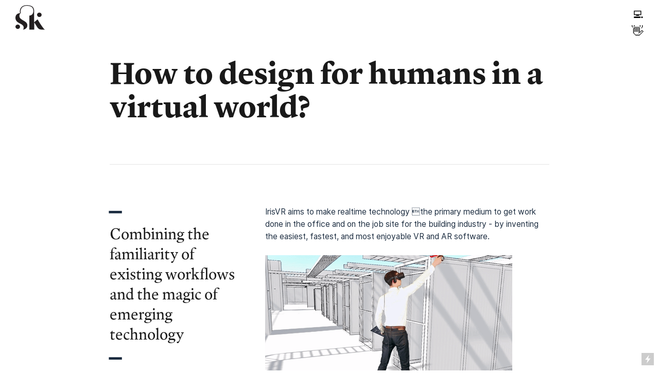

--- FILE ---
content_type: text/html; charset=UTF-8
request_url: https://snehakeshav.com/IrisVR
body_size: 37336
content:
<!DOCTYPE html>
<!-- 

        Running on cargo.site

-->
<html lang="en" data-predefined-style="true" data-css-presets="true" data-css-preset data-typography-preset>
	<head>
<script>
				var __cargo_context__ = 'live';
				var __cargo_js_ver__ = 'c=2806793921';
				var __cargo_maint__ = false;
				
				
			</script>
					<meta http-equiv="X-UA-Compatible" content="IE=edge,chrome=1">
		<meta http-equiv="Content-Type" content="text/html; charset=utf-8">
		<meta name="viewport" content="initial-scale=1.0, maximum-scale=1.0, user-scalable=no">
		
			<meta name="robots" content="index,follow">
		<title>IrisVR — Sneha Keshav</title>
		<meta name="description" content="Cargo">
		
		<link rel="preconnect" href="https://static.cargo.site" crossorigin>
		<link rel="preconnect" href="https://freight.cargo.site" crossorigin>

		<link rel="preconnect" href="https://fonts.gstatic.com" crossorigin>
				<link rel="preconnect" href="https://type.cargo.site" crossorigin>

		<!--<link rel="preload" href="https://static.cargo.site/assets/social/IconFont-Regular-0.9.3.woff2" as="font" type="font/woff" crossorigin>-->

		

		<link href="https://static.cargo.site/favicon/favicon.ico" rel="shortcut icon">
		<link href="https://snehakeshav.com/rss" rel="alternate" type="application/rss+xml" title="Sneha Keshav feed">

		<link href="//fonts.googleapis.com/css?family=Space Mono:400,400italic,700,700italic&c=2806793921&" id="" rel="stylesheet" type="text/css" />
<link href="https://snehakeshav.com/stylesheet?c=2806793921&1649271327" id="member_stylesheet" rel="stylesheet" type="text/css" />
<style id="">@font-face{font-family:Icons;src:url(https://static.cargo.site/assets/social/IconFont-Regular-0.9.3.woff2);unicode-range:U+E000-E15C,U+F0000,U+FE0E}@font-face{font-family:Icons;src:url(https://static.cargo.site/assets/social/IconFont-Regular-0.9.3.woff2);font-weight:240;unicode-range:U+E000-E15C,U+F0000,U+FE0E}@font-face{font-family:Icons;src:url(https://static.cargo.site/assets/social/IconFont-Regular-0.9.3.woff2);unicode-range:U+E000-E15C,U+F0000,U+FE0E;font-weight:400}@font-face{font-family:Icons;src:url(https://static.cargo.site/assets/social/IconFont-Regular-0.9.3.woff2);unicode-range:U+E000-E15C,U+F0000,U+FE0E;font-weight:600}@font-face{font-family:Icons;src:url(https://static.cargo.site/assets/social/IconFont-Regular-0.9.3.woff2);unicode-range:U+E000-E15C,U+F0000,U+FE0E;font-weight:800}@font-face{font-family:Icons;src:url(https://static.cargo.site/assets/social/IconFont-Regular-0.9.3.woff2);unicode-range:U+E000-E15C,U+F0000,U+FE0E;font-style:italic}@font-face{font-family:Icons;src:url(https://static.cargo.site/assets/social/IconFont-Regular-0.9.3.woff2);unicode-range:U+E000-E15C,U+F0000,U+FE0E;font-weight:200;font-style:italic}@font-face{font-family:Icons;src:url(https://static.cargo.site/assets/social/IconFont-Regular-0.9.3.woff2);unicode-range:U+E000-E15C,U+F0000,U+FE0E;font-weight:400;font-style:italic}@font-face{font-family:Icons;src:url(https://static.cargo.site/assets/social/IconFont-Regular-0.9.3.woff2);unicode-range:U+E000-E15C,U+F0000,U+FE0E;font-weight:600;font-style:italic}@font-face{font-family:Icons;src:url(https://static.cargo.site/assets/social/IconFont-Regular-0.9.3.woff2);unicode-range:U+E000-E15C,U+F0000,U+FE0E;font-weight:800;font-style:italic}body.iconfont-loading,body.iconfont-loading *{color:transparent!important}body{-moz-osx-font-smoothing:grayscale;-webkit-font-smoothing:antialiased;-webkit-text-size-adjust:none}body.no-scroll{overflow:hidden}/*!
 * Content
 */.page{word-wrap:break-word}:focus{outline:0}.pointer-events-none{pointer-events:none}.pointer-events-auto{pointer-events:auto}.pointer-events-none .page_content .audio-player,.pointer-events-none .page_content .shop_product,.pointer-events-none .page_content a,.pointer-events-none .page_content audio,.pointer-events-none .page_content button,.pointer-events-none .page_content details,.pointer-events-none .page_content iframe,.pointer-events-none .page_content img,.pointer-events-none .page_content input,.pointer-events-none .page_content video{pointer-events:auto}.pointer-events-none .page_content *>a,.pointer-events-none .page_content>a{position:relative}s *{text-transform:inherit}#toolset{position:fixed;bottom:10px;right:10px;z-index:8}.mobile #toolset,.template_site_inframe #toolset{display:none}#toolset a{display:block;height:24px;width:24px;margin:0;padding:0;text-decoration:none;background:rgba(0,0,0,.2)}#toolset a:hover{background:rgba(0,0,0,.8)}[data-adminview] #toolset a,[data-adminview] #toolset_admin a{background:rgba(0,0,0,.04);pointer-events:none;cursor:default}#toolset_admin a:active{background:rgba(0,0,0,.7)}#toolset_admin a svg>*{transform:scale(1.1) translate(0,-.5px);transform-origin:50% 50%}#toolset_admin a svg{pointer-events:none;width:100%!important;height:auto!important}#following-container{overflow:auto;-webkit-overflow-scrolling:touch}#following-container iframe{height:100%;width:100%;position:absolute;top:0;left:0;right:0;bottom:0}:root{--following-width:-400px;--following-animation-duration:450ms}@keyframes following-open{0%{transform:translateX(0)}100%{transform:translateX(var(--following-width))}}@keyframes following-open-inverse{0%{transform:translateX(0)}100%{transform:translateX(calc(-1 * var(--following-width)))}}@keyframes following-close{0%{transform:translateX(var(--following-width))}100%{transform:translateX(0)}}@keyframes following-close-inverse{0%{transform:translateX(calc(-1 * var(--following-width)))}100%{transform:translateX(0)}}body.animate-left{animation:following-open var(--following-animation-duration);animation-fill-mode:both;animation-timing-function:cubic-bezier(.24,1,.29,1)}#following-container.animate-left{animation:following-close-inverse var(--following-animation-duration);animation-fill-mode:both;animation-timing-function:cubic-bezier(.24,1,.29,1)}#following-container.animate-left #following-frame{animation:following-close var(--following-animation-duration);animation-fill-mode:both;animation-timing-function:cubic-bezier(.24,1,.29,1)}body.animate-right{animation:following-close var(--following-animation-duration);animation-fill-mode:both;animation-timing-function:cubic-bezier(.24,1,.29,1)}#following-container.animate-right{animation:following-open-inverse var(--following-animation-duration);animation-fill-mode:both;animation-timing-function:cubic-bezier(.24,1,.29,1)}#following-container.animate-right #following-frame{animation:following-open var(--following-animation-duration);animation-fill-mode:both;animation-timing-function:cubic-bezier(.24,1,.29,1)}.slick-slider{position:relative;display:block;-moz-box-sizing:border-box;box-sizing:border-box;-webkit-user-select:none;-moz-user-select:none;-ms-user-select:none;user-select:none;-webkit-touch-callout:none;-khtml-user-select:none;-ms-touch-action:pan-y;touch-action:pan-y;-webkit-tap-highlight-color:transparent}.slick-list{position:relative;display:block;overflow:hidden;margin:0;padding:0}.slick-list:focus{outline:0}.slick-list.dragging{cursor:pointer;cursor:hand}.slick-slider .slick-list,.slick-slider .slick-track{transform:translate3d(0,0,0);will-change:transform}.slick-track{position:relative;top:0;left:0;display:block}.slick-track:after,.slick-track:before{display:table;content:'';width:1px;height:1px;margin-top:-1px;margin-left:-1px}.slick-track:after{clear:both}.slick-loading .slick-track{visibility:hidden}.slick-slide{display:none;float:left;height:100%;min-height:1px}[dir=rtl] .slick-slide{float:right}.content .slick-slide img{display:inline-block}.content .slick-slide img:not(.image-zoom){cursor:pointer}.content .scrub .slick-list,.content .scrub .slick-slide img:not(.image-zoom){cursor:ew-resize}body.slideshow-scrub-dragging *{cursor:ew-resize!important}.content .slick-slide img:not([src]),.content .slick-slide img[src='']{width:100%;height:auto}.slick-slide.slick-loading img{display:none}.slick-slide.dragging img{pointer-events:none}.slick-initialized .slick-slide{display:block}.slick-loading .slick-slide{visibility:hidden}.slick-vertical .slick-slide{display:block;height:auto;border:1px solid transparent}.slick-arrow.slick-hidden{display:none}.slick-arrow{position:absolute;z-index:9;width:0;top:0;height:100%;cursor:pointer;will-change:opacity;-webkit-transition:opacity 333ms cubic-bezier(.4,0,.22,1);transition:opacity 333ms cubic-bezier(.4,0,.22,1)}.slick-arrow.hidden{opacity:0}.slick-arrow svg{position:absolute;width:36px;height:36px;top:0;left:0;right:0;bottom:0;margin:auto;transform:translate(.25px,.25px)}.slick-arrow svg.right-arrow{transform:translate(.25px,.25px) scaleX(-1)}.slick-arrow svg:active{opacity:.75}.slick-arrow svg .arrow-shape{fill:none!important;stroke:#fff;stroke-linecap:square}.slick-arrow svg .arrow-outline{fill:none!important;stroke-width:2.5px;stroke:rgba(0,0,0,.6);stroke-linecap:square}.slick-arrow.slick-next{right:0;text-align:right}.slick-next svg,.wallpaper-navigation .slick-next svg{margin-right:10px}.mobile .slick-next svg{margin-right:10px}.slick-arrow.slick-prev{text-align:left}.slick-prev svg,.wallpaper-navigation .slick-prev svg{margin-left:10px}.mobile .slick-prev svg{margin-left:10px}.loading_animation{display:none;vertical-align:middle;z-index:15;line-height:0;pointer-events:none;border-radius:100%}.loading_animation.hidden{display:none}.loading_animation.pulsing{opacity:0;display:inline-block;animation-delay:.1s;-webkit-animation-delay:.1s;-moz-animation-delay:.1s;animation-duration:12s;animation-iteration-count:infinite;animation:fade-pulse-in .5s ease-in-out;-moz-animation:fade-pulse-in .5s ease-in-out;-webkit-animation:fade-pulse-in .5s ease-in-out;-webkit-animation-fill-mode:forwards;-moz-animation-fill-mode:forwards;animation-fill-mode:forwards}.loading_animation.pulsing.no-delay{animation-delay:0s;-webkit-animation-delay:0s;-moz-animation-delay:0s}.loading_animation div{border-radius:100%}.loading_animation div svg{max-width:100%;height:auto}.loading_animation div,.loading_animation div svg{width:20px;height:20px}.loading_animation.full-width svg{width:100%;height:auto}.loading_animation.full-width.big svg{width:100px;height:100px}.loading_animation div svg>*{fill:#ccc}.loading_animation div{-webkit-animation:spin-loading 12s ease-out;-webkit-animation-iteration-count:infinite;-moz-animation:spin-loading 12s ease-out;-moz-animation-iteration-count:infinite;animation:spin-loading 12s ease-out;animation-iteration-count:infinite}.loading_animation.hidden{display:none}[data-backdrop] .loading_animation{position:absolute;top:15px;left:15px;z-index:99}.loading_animation.position-absolute.middle{top:calc(50% - 10px);left:calc(50% - 10px)}.loading_animation.position-absolute.topleft{top:0;left:0}.loading_animation.position-absolute.middleright{top:calc(50% - 10px);right:1rem}.loading_animation.position-absolute.middleleft{top:calc(50% - 10px);left:1rem}.loading_animation.gray div svg>*{fill:#999}.loading_animation.gray-dark div svg>*{fill:#666}.loading_animation.gray-darker div svg>*{fill:#555}.loading_animation.gray-light div svg>*{fill:#ccc}.loading_animation.white div svg>*{fill:rgba(255,255,255,.85)}.loading_animation.blue div svg>*{fill:#698fff}.loading_animation.inline{display:inline-block;margin-bottom:.5ex}.loading_animation.inline.left{margin-right:.5ex}@-webkit-keyframes fade-pulse-in{0%{opacity:0}50%{opacity:.5}100%{opacity:1}}@-moz-keyframes fade-pulse-in{0%{opacity:0}50%{opacity:.5}100%{opacity:1}}@keyframes fade-pulse-in{0%{opacity:0}50%{opacity:.5}100%{opacity:1}}@-webkit-keyframes pulsate{0%{opacity:1}50%{opacity:0}100%{opacity:1}}@-moz-keyframes pulsate{0%{opacity:1}50%{opacity:0}100%{opacity:1}}@keyframes pulsate{0%{opacity:1}50%{opacity:0}100%{opacity:1}}@-webkit-keyframes spin-loading{0%{transform:rotate(0)}9%{transform:rotate(1050deg)}18%{transform:rotate(-1090deg)}20%{transform:rotate(-1080deg)}23%{transform:rotate(-1080deg)}28%{transform:rotate(-1095deg)}29%{transform:rotate(-1065deg)}34%{transform:rotate(-1080deg)}35%{transform:rotate(-1050deg)}40%{transform:rotate(-1065deg)}41%{transform:rotate(-1035deg)}44%{transform:rotate(-1035deg)}47%{transform:rotate(-2160deg)}50%{transform:rotate(-2160deg)}56%{transform:rotate(45deg)}60%{transform:rotate(45deg)}80%{transform:rotate(6120deg)}100%{transform:rotate(0)}}@keyframes spin-loading{0%{transform:rotate(0)}9%{transform:rotate(1050deg)}18%{transform:rotate(-1090deg)}20%{transform:rotate(-1080deg)}23%{transform:rotate(-1080deg)}28%{transform:rotate(-1095deg)}29%{transform:rotate(-1065deg)}34%{transform:rotate(-1080deg)}35%{transform:rotate(-1050deg)}40%{transform:rotate(-1065deg)}41%{transform:rotate(-1035deg)}44%{transform:rotate(-1035deg)}47%{transform:rotate(-2160deg)}50%{transform:rotate(-2160deg)}56%{transform:rotate(45deg)}60%{transform:rotate(45deg)}80%{transform:rotate(6120deg)}100%{transform:rotate(0)}}[grid-row]{align-items:flex-start;box-sizing:border-box;display:-webkit-box;display:-webkit-flex;display:-ms-flexbox;display:flex;-webkit-flex-wrap:wrap;-ms-flex-wrap:wrap;flex-wrap:wrap}[grid-col]{box-sizing:border-box}[grid-row] [grid-col].empty:after{content:"\0000A0";cursor:text}body.mobile[data-adminview=content-editproject] [grid-row] [grid-col].empty:after{display:none}[grid-col=auto]{-webkit-box-flex:1;-webkit-flex:1;-ms-flex:1;flex:1}[grid-col=x12]{width:100%}[grid-col=x11]{width:50%}[grid-col=x10]{width:33.33%}[grid-col=x9]{width:25%}[grid-col=x8]{width:20%}[grid-col=x7]{width:16.666666667%}[grid-col=x6]{width:14.285714286%}[grid-col=x5]{width:12.5%}[grid-col=x4]{width:11.111111111%}[grid-col=x3]{width:10%}[grid-col=x2]{width:9.090909091%}[grid-col=x1]{width:8.333333333%}[grid-col="1"]{width:8.33333%}[grid-col="2"]{width:16.66667%}[grid-col="3"]{width:25%}[grid-col="4"]{width:33.33333%}[grid-col="5"]{width:41.66667%}[grid-col="6"]{width:50%}[grid-col="7"]{width:58.33333%}[grid-col="8"]{width:66.66667%}[grid-col="9"]{width:75%}[grid-col="10"]{width:83.33333%}[grid-col="11"]{width:91.66667%}[grid-col="12"]{width:100%}body.mobile [grid-responsive] [grid-col]{width:100%;-webkit-box-flex:none;-webkit-flex:none;-ms-flex:none;flex:none}[data-ce-host=true][contenteditable=true] [grid-pad]{pointer-events:none}[data-ce-host=true][contenteditable=true] [grid-pad]>*{pointer-events:auto}[grid-pad="0"]{padding:0}[grid-pad="0.25"]{padding:.125rem}[grid-pad="0.5"]{padding:.25rem}[grid-pad="0.75"]{padding:.375rem}[grid-pad="1"]{padding:.5rem}[grid-pad="1.25"]{padding:.625rem}[grid-pad="1.5"]{padding:.75rem}[grid-pad="1.75"]{padding:.875rem}[grid-pad="2"]{padding:1rem}[grid-pad="2.5"]{padding:1.25rem}[grid-pad="3"]{padding:1.5rem}[grid-pad="3.5"]{padding:1.75rem}[grid-pad="4"]{padding:2rem}[grid-pad="5"]{padding:2.5rem}[grid-pad="6"]{padding:3rem}[grid-pad="7"]{padding:3.5rem}[grid-pad="8"]{padding:4rem}[grid-pad="9"]{padding:4.5rem}[grid-pad="10"]{padding:5rem}[grid-gutter="0"]{margin:0}[grid-gutter="0.5"]{margin:-.25rem}[grid-gutter="1"]{margin:-.5rem}[grid-gutter="1.5"]{margin:-.75rem}[grid-gutter="2"]{margin:-1rem}[grid-gutter="2.5"]{margin:-1.25rem}[grid-gutter="3"]{margin:-1.5rem}[grid-gutter="3.5"]{margin:-1.75rem}[grid-gutter="4"]{margin:-2rem}[grid-gutter="5"]{margin:-2.5rem}[grid-gutter="6"]{margin:-3rem}[grid-gutter="7"]{margin:-3.5rem}[grid-gutter="8"]{margin:-4rem}[grid-gutter="10"]{margin:-5rem}[grid-gutter="12"]{margin:-6rem}[grid-gutter="14"]{margin:-7rem}[grid-gutter="16"]{margin:-8rem}[grid-gutter="18"]{margin:-9rem}[grid-gutter="20"]{margin:-10rem}small{max-width:100%;text-decoration:inherit}img:not([src]),img[src='']{outline:1px solid rgba(177,177,177,.4);outline-offset:-1px;content:url([data-uri])}img.image-zoom{cursor:-webkit-zoom-in;cursor:-moz-zoom-in;cursor:zoom-in}#imprimatur{color:#333;font-size:10px;font-family:-apple-system,BlinkMacSystemFont,"Segoe UI",Roboto,Oxygen,Ubuntu,Cantarell,"Open Sans","Helvetica Neue",sans-serif,"Sans Serif",Icons;/*!System*/position:fixed;opacity:.3;right:-28px;bottom:160px;transform:rotate(270deg);-ms-transform:rotate(270deg);-webkit-transform:rotate(270deg);z-index:8;text-transform:uppercase;color:#999;opacity:.5;padding-bottom:2px;text-decoration:none}.mobile #imprimatur{display:none}bodycopy cargo-link a{font-family:-apple-system,BlinkMacSystemFont,"Segoe UI",Roboto,Oxygen,Ubuntu,Cantarell,"Open Sans","Helvetica Neue",sans-serif,"Sans Serif",Icons;/*!System*/font-size:12px;font-style:normal;font-weight:400;transform:rotate(270deg);text-decoration:none;position:fixed!important;right:-27px;bottom:100px;text-decoration:none;letter-spacing:normal;background:0 0;border:0;border-bottom:0;outline:0}/*! PhotoSwipe Default UI CSS by Dmitry Semenov | photoswipe.com | MIT license */.pswp--has_mouse .pswp__button--arrow--left,.pswp--has_mouse .pswp__button--arrow--right,.pswp__ui{visibility:visible}.pswp--minimal--dark .pswp__top-bar,.pswp__button{background:0 0}.pswp,.pswp__bg,.pswp__container,.pswp__img--placeholder,.pswp__zoom-wrap,.quick-view-navigation{-webkit-backface-visibility:hidden}.pswp__button{cursor:pointer;opacity:1;-webkit-appearance:none;transition:opacity .2s;-webkit-box-shadow:none;box-shadow:none}.pswp__button-close>svg{top:10px;right:10px;margin-left:auto}.pswp--touch .quick-view-navigation{display:none}.pswp__ui{-webkit-font-smoothing:auto;opacity:1;z-index:1550}.quick-view-navigation{will-change:opacity;-webkit-transition:opacity 333ms cubic-bezier(.4,0,.22,1);transition:opacity 333ms cubic-bezier(.4,0,.22,1)}.quick-view-navigation .pswp__group .pswp__button{pointer-events:auto}.pswp__button>svg{position:absolute;width:36px;height:36px}.quick-view-navigation .pswp__group:active svg{opacity:.75}.pswp__button svg .shape-shape{fill:#fff}.pswp__button svg .shape-outline{fill:#000}.pswp__button-prev>svg{top:0;bottom:0;left:10px;margin:auto}.pswp__button-next>svg{top:0;bottom:0;right:10px;margin:auto}.quick-view-navigation .pswp__group .pswp__button-prev{position:absolute;left:0;top:0;width:0;height:100%}.quick-view-navigation .pswp__group .pswp__button-next{position:absolute;right:0;top:0;width:0;height:100%}.quick-view-navigation .close-button,.quick-view-navigation .left-arrow,.quick-view-navigation .right-arrow{transform:translate(.25px,.25px)}.quick-view-navigation .right-arrow{transform:translate(.25px,.25px) scaleX(-1)}.pswp__button svg .shape-outline{fill:transparent!important;stroke:#000;stroke-width:2.5px;stroke-linecap:square}.pswp__button svg .shape-shape{fill:transparent!important;stroke:#fff;stroke-width:1.5px;stroke-linecap:square}.pswp__bg,.pswp__scroll-wrap,.pswp__zoom-wrap{width:100%;position:absolute}.quick-view-navigation .pswp__group .pswp__button-close{margin:0}.pswp__container,.pswp__item,.pswp__zoom-wrap{right:0;bottom:0;top:0;position:absolute;left:0}.pswp__ui--hidden .pswp__button{opacity:.001}.pswp__ui--hidden .pswp__button,.pswp__ui--hidden .pswp__button *{pointer-events:none}.pswp .pswp__ui.pswp__ui--displaynone{display:none}.pswp__element--disabled{display:none!important}/*! PhotoSwipe main CSS by Dmitry Semenov | photoswipe.com | MIT license */.pswp{position:fixed;display:none;height:100%;width:100%;top:0;left:0;right:0;bottom:0;margin:auto;-ms-touch-action:none;touch-action:none;z-index:9999999;-webkit-text-size-adjust:100%;line-height:initial;letter-spacing:initial;outline:0}.pswp img{max-width:none}.pswp--zoom-disabled .pswp__img{cursor:default!important}.pswp--animate_opacity{opacity:.001;will-change:opacity;-webkit-transition:opacity 333ms cubic-bezier(.4,0,.22,1);transition:opacity 333ms cubic-bezier(.4,0,.22,1)}.pswp--open{display:block}.pswp--zoom-allowed .pswp__img{cursor:-webkit-zoom-in;cursor:-moz-zoom-in;cursor:zoom-in}.pswp--zoomed-in .pswp__img{cursor:-webkit-grab;cursor:-moz-grab;cursor:grab}.pswp--dragging .pswp__img{cursor:-webkit-grabbing;cursor:-moz-grabbing;cursor:grabbing}.pswp__bg{left:0;top:0;height:100%;opacity:0;transform:translateZ(0);will-change:opacity}.pswp__scroll-wrap{left:0;top:0;height:100%}.pswp__container,.pswp__zoom-wrap{-ms-touch-action:none;touch-action:none}.pswp__container,.pswp__img{-webkit-user-select:none;-moz-user-select:none;-ms-user-select:none;user-select:none;-webkit-tap-highlight-color:transparent;-webkit-touch-callout:none}.pswp__zoom-wrap{-webkit-transform-origin:left top;-ms-transform-origin:left top;transform-origin:left top;-webkit-transition:-webkit-transform 222ms cubic-bezier(.4,0,.22,1);transition:transform 222ms cubic-bezier(.4,0,.22,1)}.pswp__bg{-webkit-transition:opacity 222ms cubic-bezier(.4,0,.22,1);transition:opacity 222ms cubic-bezier(.4,0,.22,1)}.pswp--animated-in .pswp__bg,.pswp--animated-in .pswp__zoom-wrap{-webkit-transition:none;transition:none}.pswp--hide-overflow .pswp__scroll-wrap,.pswp--hide-overflow.pswp{overflow:hidden}.pswp__img{position:absolute;width:auto;height:auto;top:0;left:0}.pswp__img--placeholder--blank{background:#222}.pswp--ie .pswp__img{width:100%!important;height:auto!important;left:0;top:0}.pswp__ui--idle{opacity:0}.pswp__error-msg{position:absolute;left:0;top:50%;width:100%;text-align:center;font-size:14px;line-height:16px;margin-top:-8px;color:#ccc}.pswp__error-msg a{color:#ccc;text-decoration:underline}.pswp__error-msg{font-family:-apple-system,BlinkMacSystemFont,"Segoe UI",Roboto,Oxygen,Ubuntu,Cantarell,"Open Sans","Helvetica Neue",sans-serif}.quick-view.mouse-down .iframe-item{pointer-events:none!important}.quick-view-caption-positioner{pointer-events:none;width:100%;height:100%}.quick-view-caption-wrapper{margin:auto;position:absolute;bottom:0;left:0;right:0}.quick-view-horizontal-align-left .quick-view-caption-wrapper{margin-left:0}.quick-view-horizontal-align-right .quick-view-caption-wrapper{margin-right:0}[data-quick-view-caption]{transition:.1s opacity ease-in-out;position:absolute;bottom:0;left:0;right:0}.quick-view-horizontal-align-left [data-quick-view-caption]{text-align:left}.quick-view-horizontal-align-right [data-quick-view-caption]{text-align:right}.quick-view-caption{transition:.1s opacity ease-in-out}.quick-view-caption>*{display:inline-block}.quick-view-caption *{pointer-events:auto}.quick-view-caption.hidden{opacity:0}.shop_product .dropdown_wrapper{flex:0 0 100%;position:relative}.shop_product select{appearance:none;-moz-appearance:none;-webkit-appearance:none;outline:0;-webkit-font-smoothing:antialiased;-moz-osx-font-smoothing:grayscale;cursor:pointer;border-radius:0;white-space:nowrap;overflow:hidden!important;text-overflow:ellipsis}.shop_product select.dropdown::-ms-expand{display:none}.shop_product a{cursor:pointer;border-bottom:none;text-decoration:none}.shop_product a.out-of-stock{pointer-events:none}body.audio-player-dragging *{cursor:ew-resize!important}.audio-player{display:inline-flex;flex:1 0 calc(100% - 2px);width:calc(100% - 2px)}.audio-player .button{height:100%;flex:0 0 3.3rem;display:flex}.audio-player .separator{left:3.3rem;height:100%}.audio-player .buffer{width:0%;height:100%;transition:left .3s linear,width .3s linear}.audio-player.seeking .buffer{transition:left 0s,width 0s}.audio-player.seeking{user-select:none;-webkit-user-select:none;cursor:ew-resize}.audio-player.seeking *{user-select:none;-webkit-user-select:none;cursor:ew-resize}.audio-player .bar{overflow:hidden;display:flex;justify-content:space-between;align-content:center;flex-grow:1}.audio-player .progress{width:0%;height:100%;transition:width .3s linear}.audio-player.seeking .progress{transition:width 0s}.audio-player .pause,.audio-player .play{cursor:pointer;height:100%}.audio-player .note-icon{margin:auto 0;order:2;flex:0 1 auto}.audio-player .title{white-space:nowrap;overflow:hidden;text-overflow:ellipsis;pointer-events:none;user-select:none;padding:.5rem 0 .5rem 1rem;margin:auto auto auto 0;flex:0 3 auto;min-width:0;width:100%}.audio-player .total-time{flex:0 1 auto;margin:auto 0}.audio-player .current-time,.audio-player .play-text{flex:0 1 auto;margin:auto 0}.audio-player .stream-anim{user-select:none;margin:auto auto auto 0}.audio-player .stream-anim span{display:inline-block}.audio-player .buffer,.audio-player .current-time,.audio-player .note-svg,.audio-player .play-text,.audio-player .separator,.audio-player .total-time{user-select:none;pointer-events:none}.audio-player .buffer,.audio-player .play-text,.audio-player .progress{position:absolute}.audio-player,.audio-player .bar,.audio-player .button,.audio-player .current-time,.audio-player .note-icon,.audio-player .pause,.audio-player .play,.audio-player .total-time{position:relative}body.mobile .audio-player,body.mobile .audio-player *{-webkit-touch-callout:none}#standalone-admin-frame{border:0;width:400px;position:absolute;right:0;top:0;height:100vh;z-index:99}body[standalone-admin=true] #standalone-admin-frame{transform:translate(0,0)}body[standalone-admin=true] .main_container{width:calc(100% - 400px)}body[standalone-admin=false] #standalone-admin-frame{transform:translate(100%,0)}body[standalone-admin=false] .main_container{width:100%}.toggle_standaloneAdmin{position:fixed;top:0;right:400px;height:40px;width:40px;z-index:999;cursor:pointer;background-color:rgba(0,0,0,.4)}.toggle_standaloneAdmin:active{opacity:.7}body[standalone-admin=false] .toggle_standaloneAdmin{right:0}.toggle_standaloneAdmin *{color:#fff;fill:#fff}.toggle_standaloneAdmin svg{padding:6px;width:100%;height:100%;opacity:.85}body[standalone-admin=false] .toggle_standaloneAdmin #close,body[standalone-admin=true] .toggle_standaloneAdmin #backdropsettings{display:none}.toggle_standaloneAdmin>div{width:100%;height:100%}#admin_toggle_button{position:fixed;top:50%;transform:translate(0,-50%);right:400px;height:36px;width:12px;z-index:999;cursor:pointer;background-color:rgba(0,0,0,.09);padding-left:2px;margin-right:5px}#admin_toggle_button .bar{content:'';background:rgba(0,0,0,.09);position:fixed;width:5px;bottom:0;top:0;z-index:10}#admin_toggle_button:active{background:rgba(0,0,0,.065)}#admin_toggle_button *{color:#fff;fill:#fff}#admin_toggle_button svg{padding:0;width:16px;height:36px;margin-left:1px;opacity:1}#admin_toggle_button svg *{fill:#fff;opacity:1}#admin_toggle_button[data-state=closed] .toggle_admin_close{display:none}#admin_toggle_button[data-state=closed],#admin_toggle_button[data-state=closed] .toggle_admin_open{width:20px;cursor:pointer;margin:0}#admin_toggle_button[data-state=closed] svg{margin-left:2px}#admin_toggle_button[data-state=open] .toggle_admin_open{display:none}select,select *{text-rendering:auto!important}b b{font-weight:inherit}*{-webkit-box-sizing:border-box;-moz-box-sizing:border-box;box-sizing:border-box}customhtml>*{position:relative;z-index:10}body,html{min-height:100vh;margin:0;padding:0}html{touch-action:manipulation;position:relative;background-color:#fff}.main_container{min-height:100vh;width:100%;overflow:hidden}.container{display:-webkit-box;display:-webkit-flex;display:-moz-box;display:-ms-flexbox;display:flex;-webkit-flex-wrap:wrap;-moz-flex-wrap:wrap;-ms-flex-wrap:wrap;flex-wrap:wrap;max-width:100%;width:100%;overflow:visible}.container{align-items:flex-start;-webkit-align-items:flex-start}.page{z-index:2}.page ul li>text-limit{display:block}.content,.content_container,.pinned{-webkit-flex:1 0 auto;-moz-flex:1 0 auto;-ms-flex:1 0 auto;flex:1 0 auto;max-width:100%}.content_container{width:100%}.content_container.full_height{min-height:100vh}.page_background{position:absolute;top:0;left:0;width:100%;height:100%}.page_container{position:relative;overflow:visible;width:100%}.backdrop{position:absolute;top:0;z-index:1;width:100%;height:100%;max-height:100vh}.backdrop>div{position:absolute;top:0;left:0;width:100%;height:100%;-webkit-backface-visibility:hidden;backface-visibility:hidden;transform:translate3d(0,0,0);contain:strict}[data-backdrop].backdrop>div[data-overflowing]{max-height:100vh;position:absolute;top:0;left:0}body.mobile [split-responsive]{display:flex;flex-direction:column}body.mobile [split-responsive] .container{width:100%;order:2}body.mobile [split-responsive] .backdrop{position:relative;height:50vh;width:100%;order:1}body.mobile [split-responsive] [data-auxiliary].backdrop{position:absolute;height:50vh;width:100%;order:1}.page{position:relative;z-index:2}img[data-align=left]{float:left}img[data-align=right]{float:right}[data-rotation]{transform-origin:center center}.content .page_content:not([contenteditable=true]) [data-draggable]{pointer-events:auto!important;backface-visibility:hidden}.preserve-3d{-moz-transform-style:preserve-3d;transform-style:preserve-3d}.content .page_content:not([contenteditable=true]) [data-draggable] iframe{pointer-events:none!important}.dragging-active iframe{pointer-events:none!important}.content .page_content:not([contenteditable=true]) [data-draggable]:active{opacity:1}.content .scroll-transition-fade{transition:transform 1s ease-in-out,opacity .8s ease-in-out}.content .scroll-transition-fade.below-viewport{opacity:0;transform:translateY(40px)}.mobile.full_width .page_container:not([split-layout]) .container_width{width:100%}[data-view=pinned_bottom] .bottom_pin_invisibility{visibility:hidden}.pinned{position:relative;width:100%}.pinned .page_container.accommodate:not(.fixed):not(.overlay){z-index:2}.pinned .page_container.overlay{position:absolute;z-index:4}.pinned .page_container.overlay.fixed{position:fixed}.pinned .page_container.overlay.fixed .page{max-height:100vh;-webkit-overflow-scrolling:touch}.pinned .page_container.overlay.fixed .page.allow-scroll{overflow-y:auto;overflow-x:hidden}.pinned .page_container.overlay.fixed .page.allow-scroll{align-items:flex-start;-webkit-align-items:flex-start}.pinned .page_container .page.allow-scroll::-webkit-scrollbar{width:0;background:0 0;display:none}.pinned.pinned_top .page_container.overlay{left:0;top:0}.pinned.pinned_bottom .page_container.overlay{left:0;bottom:0}div[data-container=set]:empty{margin-top:1px}.thumbnails{position:relative;z-index:1}[thumbnails=grid]{align-items:baseline}[thumbnails=justify] .thumbnail{box-sizing:content-box}[thumbnails][data-padding-zero] .thumbnail{margin-bottom:-1px}[thumbnails=montessori] .thumbnail{pointer-events:auto;position:absolute}[thumbnails] .thumbnail>a{display:block;text-decoration:none}[thumbnails=montessori]{height:0}[thumbnails][data-resizing],[thumbnails][data-resizing] *{cursor:nwse-resize}[thumbnails] .thumbnail .resize-handle{cursor:nwse-resize;width:26px;height:26px;padding:5px;position:absolute;opacity:.75;right:-1px;bottom:-1px;z-index:100}[thumbnails][data-resizing] .resize-handle{display:none}[thumbnails] .thumbnail .resize-handle svg{position:absolute;top:0;left:0}[thumbnails] .thumbnail .resize-handle:hover{opacity:1}[data-can-move].thumbnail .resize-handle svg .resize_path_outline{fill:#fff}[data-can-move].thumbnail .resize-handle svg .resize_path{fill:#000}[thumbnails=montessori] .thumbnail_sizer{height:0;width:100%;position:relative;padding-bottom:100%;pointer-events:none}[thumbnails] .thumbnail img{display:block;min-height:3px;margin-bottom:0}[thumbnails] .thumbnail img:not([src]),img[src=""]{margin:0!important;width:100%;min-height:3px;height:100%!important;position:absolute}[aspect-ratio="1x1"].thumb_image{height:0;padding-bottom:100%;overflow:hidden}[aspect-ratio="4x3"].thumb_image{height:0;padding-bottom:75%;overflow:hidden}[aspect-ratio="16x9"].thumb_image{height:0;padding-bottom:56.25%;overflow:hidden}[thumbnails] .thumb_image{width:100%;position:relative}[thumbnails][thumbnail-vertical-align=top]{align-items:flex-start}[thumbnails][thumbnail-vertical-align=middle]{align-items:center}[thumbnails][thumbnail-vertical-align=bottom]{align-items:baseline}[thumbnails][thumbnail-horizontal-align=left]{justify-content:flex-start}[thumbnails][thumbnail-horizontal-align=middle]{justify-content:center}[thumbnails][thumbnail-horizontal-align=right]{justify-content:flex-end}.thumb_image.default_image>svg{position:absolute;top:0;left:0;bottom:0;right:0;width:100%;height:100%}.thumb_image.default_image{outline:1px solid #ccc;outline-offset:-1px;position:relative}.mobile.full_width [data-view=Thumbnail] .thumbnails_width{width:100%}.content [data-draggable] a:active,.content [data-draggable] img:active{opacity:initial}.content .draggable-dragging{opacity:initial}[data-draggable].draggable_visible{visibility:visible}[data-draggable].draggable_hidden{visibility:hidden}.gallery_card [data-draggable],.marquee [data-draggable]{visibility:inherit}[data-draggable]{visibility:visible;background-color:rgba(0,0,0,.003)}#site_menu_panel_container .image-gallery:not(.initialized){height:0;padding-bottom:100%;min-height:initial}.image-gallery:not(.initialized){min-height:100vh;visibility:hidden;width:100%}.image-gallery .gallery_card img{display:block;width:100%;height:auto}.image-gallery .gallery_card{transform-origin:center}.image-gallery .gallery_card.dragging{opacity:.1;transform:initial!important}.image-gallery:not([image-gallery=slideshow]) .gallery_card iframe:only-child,.image-gallery:not([image-gallery=slideshow]) .gallery_card video:only-child{width:100%;height:100%;top:0;left:0;position:absolute}.image-gallery[image-gallery=slideshow] .gallery_card video[muted][autoplay]:not([controls]),.image-gallery[image-gallery=slideshow] .gallery_card video[muted][data-autoplay]:not([controls]){pointer-events:none}.image-gallery [image-gallery-pad="0"] video:only-child{object-fit:cover;height:calc(100% + 1px)}div.image-gallery>a,div.image-gallery>iframe,div.image-gallery>img,div.image-gallery>video{display:none}[image-gallery-row]{align-items:flex-start;box-sizing:border-box;display:-webkit-box;display:-webkit-flex;display:-ms-flexbox;display:flex;-webkit-flex-wrap:wrap;-ms-flex-wrap:wrap;flex-wrap:wrap}.image-gallery .gallery_card_image{width:100%;position:relative}[data-predefined-style=true] .image-gallery a.gallery_card{display:block;border:none}[image-gallery-col]{box-sizing:border-box}[image-gallery-col=x12]{width:100%}[image-gallery-col=x11]{width:50%}[image-gallery-col=x10]{width:33.33%}[image-gallery-col=x9]{width:25%}[image-gallery-col=x8]{width:20%}[image-gallery-col=x7]{width:16.666666667%}[image-gallery-col=x6]{width:14.285714286%}[image-gallery-col=x5]{width:12.5%}[image-gallery-col=x4]{width:11.111111111%}[image-gallery-col=x3]{width:10%}[image-gallery-col=x2]{width:9.090909091%}[image-gallery-col=x1]{width:8.333333333%}.content .page_content [image-gallery-pad].image-gallery{pointer-events:none}.content .page_content [image-gallery-pad].image-gallery .gallery_card_image>*,.content .page_content [image-gallery-pad].image-gallery .gallery_image_caption{pointer-events:auto}.content .page_content [image-gallery-pad="0"]{padding:0}.content .page_content [image-gallery-pad="0.25"]{padding:.125rem}.content .page_content [image-gallery-pad="0.5"]{padding:.25rem}.content .page_content [image-gallery-pad="0.75"]{padding:.375rem}.content .page_content [image-gallery-pad="1"]{padding:.5rem}.content .page_content [image-gallery-pad="1.25"]{padding:.625rem}.content .page_content [image-gallery-pad="1.5"]{padding:.75rem}.content .page_content [image-gallery-pad="1.75"]{padding:.875rem}.content .page_content [image-gallery-pad="2"]{padding:1rem}.content .page_content [image-gallery-pad="2.5"]{padding:1.25rem}.content .page_content [image-gallery-pad="3"]{padding:1.5rem}.content .page_content [image-gallery-pad="3.5"]{padding:1.75rem}.content .page_content [image-gallery-pad="4"]{padding:2rem}.content .page_content [image-gallery-pad="5"]{padding:2.5rem}.content .page_content [image-gallery-pad="6"]{padding:3rem}.content .page_content [image-gallery-pad="7"]{padding:3.5rem}.content .page_content [image-gallery-pad="8"]{padding:4rem}.content .page_content [image-gallery-pad="9"]{padding:4.5rem}.content .page_content [image-gallery-pad="10"]{padding:5rem}.content .page_content [image-gallery-gutter="0"]{margin:0}.content .page_content [image-gallery-gutter="0.5"]{margin:-.25rem}.content .page_content [image-gallery-gutter="1"]{margin:-.5rem}.content .page_content [image-gallery-gutter="1.5"]{margin:-.75rem}.content .page_content [image-gallery-gutter="2"]{margin:-1rem}.content .page_content [image-gallery-gutter="2.5"]{margin:-1.25rem}.content .page_content [image-gallery-gutter="3"]{margin:-1.5rem}.content .page_content [image-gallery-gutter="3.5"]{margin:-1.75rem}.content .page_content [image-gallery-gutter="4"]{margin:-2rem}.content .page_content [image-gallery-gutter="5"]{margin:-2.5rem}.content .page_content [image-gallery-gutter="6"]{margin:-3rem}.content .page_content [image-gallery-gutter="7"]{margin:-3.5rem}.content .page_content [image-gallery-gutter="8"]{margin:-4rem}.content .page_content [image-gallery-gutter="10"]{margin:-5rem}.content .page_content [image-gallery-gutter="12"]{margin:-6rem}.content .page_content [image-gallery-gutter="14"]{margin:-7rem}.content .page_content [image-gallery-gutter="16"]{margin:-8rem}.content .page_content [image-gallery-gutter="18"]{margin:-9rem}.content .page_content [image-gallery-gutter="20"]{margin:-10rem}[image-gallery=slideshow]:not(.initialized)>*{min-height:1px;opacity:0;min-width:100%}[image-gallery=slideshow][data-constrained-by=height] [image-gallery-vertical-align].slick-track{align-items:flex-start}[image-gallery=slideshow] img.image-zoom:active{opacity:initial}[image-gallery=slideshow].slick-initialized .gallery_card{pointer-events:none}[image-gallery=slideshow].slick-initialized .gallery_card.slick-current{pointer-events:auto}[image-gallery=slideshow] .gallery_card:not(.has_caption){line-height:0}.content .page_content [image-gallery=slideshow].image-gallery>*{pointer-events:auto}.content [image-gallery=slideshow].image-gallery.slick-initialized .gallery_card{overflow:hidden;margin:0;display:flex;flex-flow:row wrap;flex-shrink:0}.content [image-gallery=slideshow].image-gallery.slick-initialized .gallery_card.slick-current{overflow:visible}[image-gallery=slideshow] .gallery_image_caption{opacity:1;transition:opacity .3s;-webkit-transition:opacity .3s;width:100%;margin-left:auto;margin-right:auto;clear:both}[image-gallery-horizontal-align=left] .gallery_image_caption{text-align:left}[image-gallery-horizontal-align=middle] .gallery_image_caption{text-align:center}[image-gallery-horizontal-align=right] .gallery_image_caption{text-align:right}[image-gallery=slideshow][data-slideshow-in-transition] .gallery_image_caption{opacity:0;transition:opacity .3s;-webkit-transition:opacity .3s}[image-gallery=slideshow] .gallery_card_image{width:initial;margin:0;display:inline-block}[image-gallery=slideshow] .gallery_card img{margin:0;display:block}[image-gallery=slideshow][data-exploded]{align-items:flex-start;box-sizing:border-box;display:-webkit-box;display:-webkit-flex;display:-ms-flexbox;display:flex;-webkit-flex-wrap:wrap;-ms-flex-wrap:wrap;flex-wrap:wrap;justify-content:flex-start;align-content:flex-start}[image-gallery=slideshow][data-exploded] .gallery_card{padding:1rem;width:16.666%}[image-gallery=slideshow][data-exploded] .gallery_card_image{height:0;display:block;width:100%}[image-gallery=grid]{align-items:baseline}[image-gallery=grid] .gallery_card.has_caption .gallery_card_image{display:block}[image-gallery=grid] [image-gallery-pad="0"].gallery_card{margin-bottom:-1px}[image-gallery=grid] .gallery_card img{margin:0}[image-gallery=columns] .gallery_card img{margin:0}[image-gallery=justify]{align-items:flex-start}[image-gallery=justify] .gallery_card img{margin:0}[image-gallery=montessori][image-gallery-row]{display:block}[image-gallery=montessori] a.gallery_card,[image-gallery=montessori] div.gallery_card{position:absolute;pointer-events:auto}[image-gallery=montessori][data-can-move] .gallery_card,[image-gallery=montessori][data-can-move] .gallery_card .gallery_card_image,[image-gallery=montessori][data-can-move] .gallery_card .gallery_card_image>*{cursor:move}[image-gallery=montessori]{position:relative;height:0}[image-gallery=freeform] .gallery_card{position:relative}[image-gallery=freeform] [image-gallery-pad="0"].gallery_card{margin-bottom:-1px}[image-gallery-vertical-align]{display:flex;flex-flow:row wrap}[image-gallery-vertical-align].slick-track{display:flex;flex-flow:row nowrap}.image-gallery .slick-list{margin-bottom:-.3px}[image-gallery-vertical-align=top]{align-content:flex-start;align-items:flex-start}[image-gallery-vertical-align=middle]{align-items:center;align-content:center}[image-gallery-vertical-align=bottom]{align-content:flex-end;align-items:flex-end}[image-gallery-horizontal-align=left]{justify-content:flex-start}[image-gallery-horizontal-align=middle]{justify-content:center}[image-gallery-horizontal-align=right]{justify-content:flex-end}.image-gallery[data-resizing],.image-gallery[data-resizing] *{cursor:nwse-resize!important}.image-gallery .gallery_card .resize-handle,.image-gallery .gallery_card .resize-handle *{cursor:nwse-resize!important}.image-gallery .gallery_card .resize-handle{width:26px;height:26px;padding:5px;position:absolute;opacity:.75;right:-1px;bottom:-1px;z-index:10}.image-gallery[data-resizing] .resize-handle{display:none}.image-gallery .gallery_card .resize-handle svg{cursor:nwse-resize!important;position:absolute;top:0;left:0}.image-gallery .gallery_card .resize-handle:hover{opacity:1}[data-can-move].gallery_card .resize-handle svg .resize_path_outline{fill:#fff}[data-can-move].gallery_card .resize-handle svg .resize_path{fill:#000}[image-gallery=montessori] .thumbnail_sizer{height:0;width:100%;position:relative;padding-bottom:100%;pointer-events:none}#site_menu_button{display:block;text-decoration:none;pointer-events:auto;z-index:9;vertical-align:top;cursor:pointer;box-sizing:content-box;font-family:Icons}#site_menu_button.custom_icon{padding:0;line-height:0}#site_menu_button.custom_icon img{width:100%;height:auto}#site_menu_wrapper.disabled #site_menu_button{display:none}#site_menu_wrapper.mobile_only #site_menu_button{display:none}body.mobile #site_menu_wrapper.mobile_only:not(.disabled) #site_menu_button:not(.active){display:block}#site_menu_panel_container[data-type=cargo_menu] #site_menu_panel{display:block;position:fixed;top:0;right:0;bottom:0;left:0;z-index:10;cursor:default}.site_menu{pointer-events:auto;position:absolute;z-index:11;top:0;bottom:0;line-height:0;max-width:400px;min-width:300px;font-size:20px;text-align:left;background:rgba(20,20,20,.95);padding:20px 30px 90px 30px;overflow-y:auto;overflow-x:hidden;display:-webkit-box;display:-webkit-flex;display:-ms-flexbox;display:flex;-webkit-box-orient:vertical;-webkit-box-direction:normal;-webkit-flex-direction:column;-ms-flex-direction:column;flex-direction:column;-webkit-box-pack:start;-webkit-justify-content:flex-start;-ms-flex-pack:start;justify-content:flex-start}body.mobile #site_menu_wrapper .site_menu{-webkit-overflow-scrolling:touch;min-width:auto;max-width:100%;width:100%;padding:20px}#site_menu_wrapper[data-sitemenu-position=bottom-left] #site_menu,#site_menu_wrapper[data-sitemenu-position=top-left] #site_menu{left:0}#site_menu_wrapper[data-sitemenu-position=bottom-right] #site_menu,#site_menu_wrapper[data-sitemenu-position=top-right] #site_menu{right:0}#site_menu_wrapper[data-type=page] .site_menu{right:0;left:0;width:100%;padding:0;margin:0;background:0 0}.site_menu_wrapper.open .site_menu{display:block}.site_menu div{display:block}.site_menu a{text-decoration:none;display:inline-block;color:rgba(255,255,255,.75);max-width:100%;overflow:hidden;white-space:nowrap;text-overflow:ellipsis;line-height:1.4}.site_menu div a.active{color:rgba(255,255,255,.4)}.site_menu div.set-link>a{font-weight:700}.site_menu div.hidden{display:none}.site_menu .close{display:block;position:absolute;top:0;right:10px;font-size:60px;line-height:50px;font-weight:200;color:rgba(255,255,255,.4);cursor:pointer;user-select:none}#site_menu_panel_container .page_container{position:relative;overflow:hidden;background:0 0;z-index:2}#site_menu_panel_container .site_menu_page_wrapper{position:fixed;top:0;left:0;overflow-y:auto;-webkit-overflow-scrolling:touch;height:100%;width:100%;z-index:100}#site_menu_panel_container .site_menu_page_wrapper .backdrop{pointer-events:none}#site_menu_panel_container #site_menu_page_overlay{position:fixed;top:0;right:0;bottom:0;left:0;cursor:default;z-index:1}#shop_button{display:block;text-decoration:none;pointer-events:auto;z-index:9;vertical-align:top;cursor:pointer;box-sizing:content-box;font-family:Icons}#shop_button.custom_icon{padding:0;line-height:0}#shop_button.custom_icon img{width:100%;height:auto}#shop_button.disabled{display:none}.loading[data-loading]{display:none;position:fixed;bottom:8px;left:8px;z-index:100}.new_site_button_wrapper{font-size:1.8rem;font-weight:400;color:rgba(0,0,0,.85);font-family:-apple-system,BlinkMacSystemFont,'Segoe UI',Roboto,Oxygen,Ubuntu,Cantarell,'Open Sans','Helvetica Neue',sans-serif,'Sans Serif',Icons;font-style:normal;line-height:1.4;color:#fff;position:fixed;bottom:0;right:0;z-index:999}body.template_site #toolset{display:none!important}body.mobile .new_site_button{display:none}.new_site_button{display:flex;height:44px;cursor:pointer}.new_site_button .plus{width:44px;height:100%}.new_site_button .plus svg{width:100%;height:100%}.new_site_button .plus svg line{stroke:#000;stroke-width:2px}.new_site_button .plus:after,.new_site_button .plus:before{content:'';width:30px;height:2px}.new_site_button .text{background:#0fce83;display:none;padding:7.5px 15px 7.5px 15px;height:100%;font-size:20px;color:#222}.new_site_button:active{opacity:.8}.new_site_button.show_full .text{display:block}.new_site_button.show_full .plus{display:none}html:not(.admin-wrapper) .template_site #confirm_modal [data-progress] .progress-indicator:after{content:'Generating Site...';padding:7.5px 15px;right:-200px;color:#000}bodycopy svg.marker-overlay,bodycopy svg.marker-overlay *{transform-origin:0 0;-webkit-transform-origin:0 0;box-sizing:initial}bodycopy svg#svgroot{box-sizing:initial}bodycopy svg.marker-overlay{padding:inherit;position:absolute;left:0;top:0;width:100%;height:100%;min-height:1px;overflow:visible;pointer-events:none;z-index:999}bodycopy svg.marker-overlay *{pointer-events:initial}bodycopy svg.marker-overlay text{letter-spacing:initial}bodycopy svg.marker-overlay a{cursor:pointer}.marquee:not(.torn-down){overflow:hidden;width:100%;position:relative;padding-bottom:.25em;padding-top:.25em;margin-bottom:-.25em;margin-top:-.25em;contain:layout}.marquee .marquee_contents{will-change:transform;display:flex;flex-direction:column}.marquee[behavior][direction].torn-down{white-space:normal}.marquee[behavior=bounce] .marquee_contents{display:block;float:left;clear:both}.marquee[behavior=bounce] .marquee_inner{display:block}.marquee[behavior=bounce][direction=vertical] .marquee_contents{width:100%}.marquee[behavior=bounce][direction=diagonal] .marquee_inner:last-child,.marquee[behavior=bounce][direction=vertical] .marquee_inner:last-child{position:relative;visibility:hidden}.marquee[behavior=bounce][direction=horizontal],.marquee[behavior=scroll][direction=horizontal]{white-space:pre}.marquee[behavior=scroll][direction=horizontal] .marquee_contents{display:inline-flex;white-space:nowrap;min-width:100%}.marquee[behavior=scroll][direction=horizontal] .marquee_inner{min-width:100%}.marquee[behavior=scroll] .marquee_inner:first-child{will-change:transform;position:absolute;width:100%;top:0;left:0}.cycle{display:none}</style>
<script type="text/json" data-set="defaults" >{"current_offset":0,"current_page":1,"cargo_url":"snehacopy","is_domain":true,"is_mobile":false,"is_tablet":false,"is_phone":false,"api_path":"https:\/\/snehakeshav.com\/_api","is_editor":false,"is_template":false,"is_direct_link":true,"direct_link_pid":13828310}</script>
<script type="text/json" data-set="DisplayOptions" >{"user_id":717305,"pagination_count":24,"title_in_project":true,"disable_project_scroll":false,"learning_cargo_seen":true,"resource_url":null,"use_sets":null,"sets_are_clickable":null,"set_links_position":null,"sticky_pages":null,"total_projects":0,"slideshow_responsive":false,"slideshow_thumbnails_header":true,"layout_options":{"content_position":"center_cover","content_width":"100","content_margin":"5","main_margin":"2","text_alignment":"text_left","vertical_position":"vertical_top","bgcolor":"rgb(255, 255, 255)","WebFontConfig":{"system":{"families":{"-apple-system":{"variants":["n4"]}}},"cargo":{"families":{"Inter":{"variants":["n4","i4","n6","i6","n7","i7","n9","i9"]},"Guyot Headline":{"variants":["n4","i4","n7","i7"]}}},"google":{"families":{"Space Mono":{"variants":["400","400italic","700","700italic"]}}}},"links_orientation":"links_horizontal","viewport_size":"phone","mobile_zoom":"20","mobile_view":"desktop","mobile_padding":"0","mobile_formatting":false,"width_unit":"rem","text_width":"75","is_feed":false,"limit_vertical_images":true,"mobile_images_fullwidth":false,"image_zoom":true,"mobile_images_full_width":false,"responsive_columns":"3","responsive_thumbnails_padding":"1","enable_sitemenu":false,"sitemenu_mobileonly":false,"menu_position":"top-left","sitemenu_option":"cargo_menu","Random Captures":false,"Robert Beatty":false,"Simon Alibert":false,"Andy Rementer":false,"Colleen Miner":false,"Wouter Van de Voorde":false,"Header Text":false,"About":false,"responsive_row_height":"75","Ruben Brulat":false,"advanced_padding_enabled":false,"main_margin_top":"2","main_margin_right":"2","main_margin_bottom":"2","main_margin_left":"2","mobile_pages_full_width":true,"scroll_transition":true,"image_full_zoom":false,"quick_view_height":"100","quick_view_width":"100","quick_view_alignment":"quick_view_center_center","advanced_quick_view_padding_enabled":false,"quick_view_padding":"2.5","quick_view_padding_top":"2.5","quick_view_padding_bottom":"2.5","quick_view_padding_left":"2.5","quick_view_padding_right":"2.5","quick_content_alignment":"quick_content_center_center","close_quick_view_on_scroll":true,"show_quick_view_ui":true,"quick_view_bgcolor":"","quick_view_caption":false},"element_sort":{"no-group":[{"name":"Navigation","isActive":true},{"name":"Header Text","isActive":true},{"name":"Content","isActive":true},{"name":"Header Image","isActive":false}]},"site_menu_options":{"display_type":"cargo_menu","enable":true,"mobile_only":true,"position":"top-left","single_page_id":null,"icon":"\ue131","show_homepage":false,"single_page_url":"Menu","custom_icon":false},"ecommerce_options":{"enable_ecommerce_button":false,"shop_button_position":"top-right","shop_icon":"\ue138","custom_icon":false,"shop_icon_text":"Cart &lt;(#)&gt;","icon":"","enable_geofencing":false,"enabled_countries":["AF","AX","AL","DZ","AS","AD","AO","AI","AQ","AG","AR","AM","AW","AU","AT","AZ","BS","BH","BD","BB","BY","BE","BZ","BJ","BM","BT","BO","BQ","BA","BW","BV","BR","IO","BN","BG","BF","BI","KH","CM","CA","CV","KY","CF","TD","CL","CN","CX","CC","CO","KM","CG","CD","CK","CR","CI","HR","CU","CW","CY","CZ","DK","DJ","DM","DO","EC","EG","SV","GQ","ER","EE","ET","FK","FO","FJ","FI","FR","GF","PF","TF","GA","GM","GE","DE","GH","GI","GR","GL","GD","GP","GU","GT","GG","GN","GW","GY","HT","HM","VA","HN","HK","HU","IS","IN","ID","IR","IQ","IE","IM","IL","IT","JM","JP","JE","JO","KZ","KE","KI","KP","KR","KW","KG","LA","LV","LB","LS","LR","LY","LI","LT","LU","MO","MK","MG","MW","MY","MV","ML","MT","MH","MQ","MR","MU","YT","MX","FM","MD","MC","MN","ME","MS","MA","MZ","MM","NA","NR","NP","NL","NC","NZ","NI","NE","NG","NU","NF","MP","NO","OM","PK","PW","PS","PA","PG","PY","PE","PH","PN","PL","PT","PR","QA","RE","RO","RU","RW","BL","SH","KN","LC","MF","PM","VC","WS","SM","ST","SA","SN","RS","SC","SL","SG","SX","SK","SI","SB","SO","ZA","GS","SS","ES","LK","SD","SR","SJ","SZ","SE","CH","SY","TW","TJ","TZ","TH","TL","TG","TK","TO","TT","TN","TR","TM","TC","TV","UG","UA","AE","GB","US","UM","UY","UZ","VU","VE","VN","VG","VI","WF","EH","YE","ZM","ZW"]}}</script>
<script type="text/json" data-set="Site" >{"id":"717305","direct_link":"https:\/\/snehakeshav.com","display_url":"snehakeshav.com","site_url":"snehacopy","account_shop_id":null,"has_ecommerce":false,"has_shop":false,"ecommerce_key_public":null,"cargo_spark_button":true,"following_url":null,"website_title":"Sneha Keshav","meta_tags":"","meta_description":"","meta_head":"","homepage_id":"14108602","css_url":"https:\/\/snehakeshav.com\/stylesheet","rss_url":"https:\/\/snehakeshav.com\/rss","js_url":"\/_jsapps\/design\/design.js","favicon_url":"https:\/\/static.cargo.site\/favicon\/favicon.ico","home_url":"https:\/\/cargo.site","auth_url":"https:\/\/cargo.site","profile_url":null,"profile_width":0,"profile_height":0,"social_image_url":null,"social_width":0,"social_height":0,"social_description":"Cargo","social_has_image":false,"social_has_description":false,"site_menu_icon":null,"site_menu_has_image":false,"custom_html":"<customhtml><\/customhtml>","filter":null,"is_editor":false,"use_hi_res":false,"hiq":null,"progenitor_site":"crime","files":{"open.mov":"https:\/\/files.cargocollective.com\/c717305\/open.mov?1588198925"},"resource_url":"snehakeshav.com\/_api\/v0\/site\/717305"}</script>
<script type="text/json" data-set="ScaffoldingData" >{"id":0,"title":"Sneha Keshav","project_url":0,"set_id":0,"is_homepage":false,"pin":false,"is_set":true,"in_nav":false,"stack":false,"sort":0,"index":0,"page_count":5,"pin_position":null,"thumbnail_options":null,"pages":[{"id":14108602,"title":"Homepage set","project_url":"Homepage-set","set_id":0,"is_homepage":true,"pin":false,"is_set":true,"in_nav":false,"stack":true,"sort":0,"index":0,"page_count":2,"pin_position":null,"thumbnail_options":null,"pages":[{"id":12879171,"site_id":717305,"project_url":"Home","direct_link":"https:\/\/snehakeshav.com\/Home","type":"page","title":"Home","title_no_html":"Home","tags":"","display":true,"pin":false,"pin_options":{"position":"top"},"in_nav":true,"is_homepage":false,"backdrop_enabled":true,"is_set":false,"stack":false,"excerpt":"Hello!\nI\u2019m Sneha, a New York based product + brand designer","content":"<div grid-row=\"\" grid-pad=\"5\" grid-gutter=\"10\">\n\t<div grid-col=\"2\" grid-pad=\"5\"><\/div>\n\t<div grid-col=\"8\" grid-pad=\"5\"><h1>Hello!<br>I\u2019m Sneha, a New York based product + brand designer<\/h1><\/div>\n\t<div grid-col=\"2\" grid-pad=\"5\"><\/div>\n<\/div><br>","content_no_html":"\n\t\n\tHello!I\u2019m Sneha, a New York based product + brand designer\n\t\n","content_partial_html":"\n\t\n\t<h1>Hello!<br>I\u2019m Sneha, a New York based product + brand designer<\/h1>\n\t\n<br>","thumb":"68988483","thumb_meta":{"thumbnail_crop":{"percentWidth":"100","marginLeft":0,"marginTop":0,"imageModel":{"id":68988483,"project_id":12879171,"image_ref":"{image 4}","name":"Screen-Shot-2020-04-28-at-8.48.26-PM.png","hash":"9fcb5d94af76e6fa897ec1d0dd7670ad6d8c94d5a0ea61e6d5bce5180a8cc941","width":1818,"height":1820,"sort":0,"exclude_from_backdrop":false,"date_added":"1588183277"},"stored":{"ratio":100.1100110011,"crop_ratio":"1x1"},"cropManuallySet":false}},"thumb_is_visible":true,"sort":1,"index":0,"set_id":14108602,"page_options":{"using_local_css":true,"local_css":"[local-style=\"12879171\"] .container_width {\n\twidth: 85% \/*!variable_defaults*\/;\n}\n\n[local-style=\"12879171\"] body {\n\tbackground-color: initial \/*!variable_defaults*\/;\n}\n\n[local-style=\"12879171\"] .backdrop {\n\twidth: 100% \/*!background_cover*\/;\n}\n\n[local-style=\"12879171\"] .page {\n\tmin-height: 100vh \/*!page_height_100vh*\/;\n}\n\n[local-style=\"12879171\"] .page_background {\n\tbackground-color: rgba(255, 255, 255, 1) \/*!page_container_bgcolor*\/;\n}\n\n[local-style=\"12879171\"] .content_padding {\n}\n\n[data-predefined-style=\"true\"] [local-style=\"12879171\"] bodycopy {\n\tcolor: rgba(0, 0, 0, 0.75);\n}\n\n[data-predefined-style=\"true\"] [local-style=\"12879171\"] bodycopy a {\n\tcolor: rgb(238, 147, 147); text-decoration: underline;\n}\n\n[data-predefined-style=\"true\"] [local-style=\"12879171\"] h1 {\n\tfont-size: 5.5rem;\n\tline-height: 1.2;\n}\n\n[data-predefined-style=\"true\"] [local-style=\"12879171\"] h1 a {\n\tcolor: rgba(0, 0, 0, 0.9);\n}\n\n[data-predefined-style=\"true\"] [local-style=\"12879171\"] h2 {\n\tcolor: rgba(0, 0, 0, 0.9);\n}\n\n[data-predefined-style=\"true\"] [local-style=\"12879171\"] h2 a {\n}\n\n[data-predefined-style=\"true\"] [local-style=\"12879171\"] small {\n}\n\n[data-predefined-style=\"true\"] [local-style=\"12879171\"] small a {\n}\n\n[local-style=\"12879171\"] .container {\n\talign-items: center \/*!vertical_middle*\/;\n\t-webkit-align-items: center \/*!vertical_middle*\/;\n\ttext-align: center \/*!text_center*\/;\n}","local_layout_options":{"split_layout":false,"split_responsive":false,"full_height":true,"advanced_padding_enabled":false,"page_container_bgcolor":"rgba(255, 255, 255, 1)","show_local_thumbs":false,"page_bgcolor":"","text_alignment":"text_center","vertical_position":"vertical_middle","content_width":"85"},"thumbnail_options":{"use_global_thumb_settings":false,"filter_type":"set","show_local_thumbs":false,"filter_set":"12879123"},"pin_options":{"position":"top"}},"set_open":false,"images":[{"id":68988483,"project_id":12879171,"image_ref":"{image 4}","name":"Screen-Shot-2020-04-28-at-8.48.26-PM.png","hash":"9fcb5d94af76e6fa897ec1d0dd7670ad6d8c94d5a0ea61e6d5bce5180a8cc941","width":1818,"height":1820,"sort":0,"exclude_from_backdrop":false,"date_added":"1588183277"},{"id":76105571,"project_id":12879171,"image_ref":"{image 5}","name":"menuArtboard-18-copy-22x-80.jpg","hash":"4be9582f5c89e4cb1782bb1790731d0c6fb9421de398d740d6a3d21c91c71405","width":860,"height":949,"sort":0,"exclude_from_backdrop":false,"date_added":"1593539470"},{"id":76105572,"project_id":12879171,"image_ref":"{image 6}","name":"menuArtboard-18-copy-32x-80.jpg","hash":"48a216c7d6c7b40135383c7fd81c8c0cdfbd70642ffc1a4b9805b79be4f2e52d","width":860,"height":949,"sort":0,"exclude_from_backdrop":false,"date_added":"1593539470"},{"id":76105573,"project_id":12879171,"image_ref":"{image 7}","name":"menuArtboard-182x-80.jpg","hash":"9cf7e0b8877a4189eb4c089b86b64987008d356777156ff35eec0b56b8a94fc3","width":1875,"height":819,"sort":0,"exclude_from_backdrop":false,"date_added":"1593539471"},{"id":76105574,"project_id":12879171,"image_ref":"{image 8}","name":"menuArtboard-192x-80.jpg","hash":"1c322ba98f5c7f5601a1e64e607abe2d1097c229f2843b67fa8fdbb31d6712d9","width":1873,"height":819,"sort":0,"exclude_from_backdrop":false,"date_added":"1593539471"},{"id":76105575,"project_id":12879171,"image_ref":"{image 9}","name":"menuArtboard-212x-80.jpg","hash":"e7c85c09ff6392abd284a5661edfca950ed173c44aa2ddc6d4422455f2329220","width":1875,"height":819,"sort":0,"exclude_from_backdrop":false,"date_added":"1593539471"}],"backdrop":{"id":1966567,"site_id":717305,"page_id":12879171,"backdrop_id":3,"backdrop_path":"wallpaper","is_active":true,"data":{"scale_option":"contain","repeat_image":false,"margin":0,"pattern_size":100,"limit_size":false,"overlay_color":"transparent","bg_color":"rgba(255, 255, 255, 1)","cycle_images":false,"autoplay":true,"slideshow_transition":"fade","transition_timeout":4.5,"transition_duration":1.9,"randomize":false,"arrow_navigation":false,"focus_object":"{}","use_image_focus":"false","image":"68988483","requires_webgl":"false"}}},{"id":14108529,"site_id":717305,"project_url":"Work-1","direct_link":"https:\/\/snehakeshav.com\/Work-1","type":"page","title":"Work","title_no_html":"Work","tags":"","display":true,"pin":false,"pin_options":{},"in_nav":true,"is_homepage":false,"backdrop_enabled":false,"is_set":false,"stack":false,"excerpt":"","content":"<br><br>\n<br>\n<a href=\"How-to-stem-the-spread-of-misinformation-in-your-community\" rel=\"history\" class=\"image-link\"><img width=\"1873\" height=\"819\" width_o=\"1873\" height_o=\"819\" data-src=\"https:\/\/freight.cargo.site\/t\/original\/i\/cb454b802f13686e6718d4437ec89ca77eb6708205f5da0f8f34319369727291\/menuArtboard-192x-80.jpg\" data-mid=\"76313127\" border=\"0\" \/><\/a><br><a href=\"Scope-1\" rel=\"history\"><\/a><br><br><br><div grid-row=\"\" grid-pad=\"5\" grid-gutter=\"10\">\n\t<div grid-col=\"x11\" grid-pad=\"5\" class=\"\"><a href=\"Prospect\" rel=\"history\" class=\"image-link\"><img width=\"860\" height=\"949\" width_o=\"860\" height_o=\"949\" data-src=\"https:\/\/freight.cargo.site\/t\/original\/i\/bc88427f95ea2f1c65fec8d6dcd2f25042a7dd7d8012782ce87c526eb405d226\/menuArtboard-18-copy-32x-80.jpg\" data-mid=\"76313122\" border=\"0\" \/><\/a><a href=\"IrisVR\" rel=\"history\"><\/a><\/div>\n\t<div grid-col=\"x11\" grid-pad=\"5\" class=\"\"><a href=\"Scope-1\" rel=\"history\" class=\"image-link\"><img width=\"860\" height=\"949\" width_o=\"860\" height_o=\"949\" data-src=\"https:\/\/freight.cargo.site\/t\/original\/i\/b8d59ccebcdc3b7ebad66aea2c445ec9ba4b69624eba75386cf141140df8f14a\/menuArtboard-18-copy-22x-80.jpg\" data-mid=\"76313121\" border=\"0\" \/><\/a><\/div>\n<\/div>\n<br><br><br><div grid-row=\"\" grid-pad=\"5\" grid-gutter=\"10\">\n\t<div grid-col=\"x11\" grid-pad=\"5\" class=\"\"><a href=\"IrisVR\" rel=\"history\"><\/a><a href=\"IrisVR\" rel=\"history\" class=\"image-link\"><img width=\"860\" height=\"1001\" width_o=\"860\" height_o=\"1001\" data-src=\"https:\/\/freight.cargo.site\/t\/original\/i\/e0a843c3e9955b6cff7f3bc641c9177fcbc50cdd7760a62019c589c2a83432ab\/menuArtboard-18-copy-62x-80.jpg\" data-mid=\"76314798\" border=\"0\" \/><\/a><\/div>\n\t<div grid-col=\"x11\" grid-pad=\"5\" class=\"\"><a href=\"Tushy\" rel=\"history\" class=\"image-link\"><img width=\"860\" height=\"1001\" width_o=\"860\" height_o=\"1001\" data-src=\"https:\/\/freight.cargo.site\/t\/original\/i\/3014c959b6856f31deb0c07f2075365100f1c45c6a5b49129edb642890a65d99\/menuArtboard-18-copy-72x-80.jpg\" data-mid=\"76314799\" border=\"0\" \/><\/a><\/div>\n<\/div>\n<br><br><br>\n<br>\n<div grid-row=\"\" grid-pad=\"5\" grid-gutter=\"10\"><div grid-col=\"x11\" grid-pad=\"5\" class=\"\"><a href=\"Fuckery\" rel=\"history\" class=\"image-link\"><img width=\"860\" height=\"949\" width_o=\"860\" height_o=\"949\" data-src=\"https:\/\/freight.cargo.site\/t\/original\/i\/742830bf6db37f389034aa0fc9f437eb40f7ba2391ecddc1d25de8575175046e\/menuArtboard-18-copy-42x-80.jpg\" data-mid=\"76313123\" border=\"0\" \/><\/a><\/div>\n\t<div grid-col=\"x11\" grid-pad=\"5\" class=\"\"><a href=\"Low-Hanging-Fruits\" rel=\"history\" class=\"image-link\"><img width=\"860\" height=\"949\" width_o=\"860\" height_o=\"949\" data-src=\"https:\/\/freight.cargo.site\/t\/original\/i\/6663757017db90387c158c345b3be44933c49080f24d811bf4f9ad9f57c43710\/menuArtboard-18-copy-52x-80.jpg\" data-mid=\"76313124\" border=\"0\" \/><\/a><\/div><\/div><div style=\"text-align: center;\"><div grid-row=\"\" grid-pad=\"1.75\" grid-gutter=\"3.5\">\n\t<div grid-col=\"x11\" grid-pad=\"1.75\"><\/div>\n\t<div grid-col=\"x11\" grid-pad=\"1.75\"><br>\n<a href=\"Tushy\" rel=\"history\"><\/a><\/div>\n<\/div><a href=\"IrisVR\" rel=\"history\"><\/a><\/div>","content_no_html":"\n\n{image 21}\n\t{image 16}\n\t{image 15}\n\n\n\t{image 24}\n\t{image 25}\n\n\n\n{image 17}\n\t{image 18}\n\t\n\t\n\n","content_partial_html":"<br><br>\n<br>\n<a href=\"How-to-stem-the-spread-of-misinformation-in-your-community\" rel=\"history\" class=\"image-link\"><img width=\"1873\" height=\"819\" width_o=\"1873\" height_o=\"819\" data-src=\"https:\/\/freight.cargo.site\/t\/original\/i\/cb454b802f13686e6718d4437ec89ca77eb6708205f5da0f8f34319369727291\/menuArtboard-192x-80.jpg\" data-mid=\"76313127\" border=\"0\" \/><\/a><br><a href=\"Scope-1\" rel=\"history\"><\/a><br><br><br>\n\t<a href=\"Prospect\" rel=\"history\" class=\"image-link\"><img width=\"860\" height=\"949\" width_o=\"860\" height_o=\"949\" data-src=\"https:\/\/freight.cargo.site\/t\/original\/i\/bc88427f95ea2f1c65fec8d6dcd2f25042a7dd7d8012782ce87c526eb405d226\/menuArtboard-18-copy-32x-80.jpg\" data-mid=\"76313122\" border=\"0\" \/><\/a><a href=\"IrisVR\" rel=\"history\"><\/a>\n\t<a href=\"Scope-1\" rel=\"history\" class=\"image-link\"><img width=\"860\" height=\"949\" width_o=\"860\" height_o=\"949\" data-src=\"https:\/\/freight.cargo.site\/t\/original\/i\/b8d59ccebcdc3b7ebad66aea2c445ec9ba4b69624eba75386cf141140df8f14a\/menuArtboard-18-copy-22x-80.jpg\" data-mid=\"76313121\" border=\"0\" \/><\/a>\n\n<br><br><br>\n\t<a href=\"IrisVR\" rel=\"history\"><\/a><a href=\"IrisVR\" rel=\"history\" class=\"image-link\"><img width=\"860\" height=\"1001\" width_o=\"860\" height_o=\"1001\" data-src=\"https:\/\/freight.cargo.site\/t\/original\/i\/e0a843c3e9955b6cff7f3bc641c9177fcbc50cdd7760a62019c589c2a83432ab\/menuArtboard-18-copy-62x-80.jpg\" data-mid=\"76314798\" border=\"0\" \/><\/a>\n\t<a href=\"Tushy\" rel=\"history\" class=\"image-link\"><img width=\"860\" height=\"1001\" width_o=\"860\" height_o=\"1001\" data-src=\"https:\/\/freight.cargo.site\/t\/original\/i\/3014c959b6856f31deb0c07f2075365100f1c45c6a5b49129edb642890a65d99\/menuArtboard-18-copy-72x-80.jpg\" data-mid=\"76314799\" border=\"0\" \/><\/a>\n\n<br><br><br>\n<br>\n<a href=\"Fuckery\" rel=\"history\" class=\"image-link\"><img width=\"860\" height=\"949\" width_o=\"860\" height_o=\"949\" data-src=\"https:\/\/freight.cargo.site\/t\/original\/i\/742830bf6db37f389034aa0fc9f437eb40f7ba2391ecddc1d25de8575175046e\/menuArtboard-18-copy-42x-80.jpg\" data-mid=\"76313123\" border=\"0\" \/><\/a>\n\t<a href=\"Low-Hanging-Fruits\" rel=\"history\" class=\"image-link\"><img width=\"860\" height=\"949\" width_o=\"860\" height_o=\"949\" data-src=\"https:\/\/freight.cargo.site\/t\/original\/i\/6663757017db90387c158c345b3be44933c49080f24d811bf4f9ad9f57c43710\/menuArtboard-18-copy-52x-80.jpg\" data-mid=\"76313124\" border=\"0\" \/><\/a>\n\t\n\t<br>\n<a href=\"Tushy\" rel=\"history\"><\/a>\n<a href=\"IrisVR\" rel=\"history\"><\/a>","thumb":"76146805","thumb_meta":{"thumbnail_crop":{"percentWidth":"100","marginLeft":0,"marginTop":0,"imageModel":{"id":76146805,"project_id":14108529,"image_ref":"{image 14}","name":"menuArtboard-192x-80.jpg","hash":"ed6de0a37a77fcc79d33c6664ec6b3f43ad4f5978e77915099353c76512fe7de","width":1873,"height":819,"sort":0,"exclude_from_backdrop":false,"date_added":"1593569722"},"stored":{"ratio":43.726641751201,"crop_ratio":"1x1"},"cropManuallySet":false}},"thumb_is_visible":false,"sort":2,"index":1,"set_id":14108602,"page_options":{"using_local_css":true,"local_css":"[local-style=\"14108529\"] .container_width {\n\twidth: 85% \/*!variable_defaults*\/;\n}\n\n[local-style=\"14108529\"] body {\n\tbackground-color: initial \/*!variable_defaults*\/;\n}\n\n[local-style=\"14108529\"] .backdrop {\n}\n\n[local-style=\"14108529\"] .page {\n}\n\n[local-style=\"14108529\"] .page_background {\n\tbackground-color: initial \/*!page_container_bgcolor*\/;\n}\n\n[local-style=\"14108529\"] .content_padding {\n\tpadding-top: 2.6rem \/*!main_margin*\/;\n\tpadding-bottom: 2.6rem \/*!main_margin*\/;\n\tpadding-left: 2.6rem \/*!main_margin*\/;\n\tpadding-right: 2.6rem \/*!main_margin*\/;\n}\n\n[data-predefined-style=\"true\"] [local-style=\"14108529\"] bodycopy {\n}\n\n[data-predefined-style=\"true\"] [local-style=\"14108529\"] bodycopy a {\n}\n\n[data-predefined-style=\"true\"] [local-style=\"14108529\"] bodycopy a:hover {\n}\n\n[data-predefined-style=\"true\"] [local-style=\"14108529\"] h1 {\n}\n\n[data-predefined-style=\"true\"] [local-style=\"14108529\"] h1 a {\n}\n\n[data-predefined-style=\"true\"] [local-style=\"14108529\"] h1 a:hover {\n}\n\n[data-predefined-style=\"true\"] [local-style=\"14108529\"] h2 {\n}\n\n[data-predefined-style=\"true\"] [local-style=\"14108529\"] h2 a {\n}\n\n[data-predefined-style=\"true\"] [local-style=\"14108529\"] h2 a:hover {\n}\n\n[data-predefined-style=\"true\"] [local-style=\"14108529\"] small {\n}\n\n[data-predefined-style=\"true\"] [local-style=\"14108529\"] small a {\n}\n\n[data-predefined-style=\"true\"] [local-style=\"14108529\"] small a:hover {\n}","local_layout_options":{"split_layout":false,"split_responsive":false,"full_height":false,"advanced_padding_enabled":false,"page_container_bgcolor":"","show_local_thumbs":false,"page_bgcolor":"","main_margin":"2.6","main_margin_top":"2.6","main_margin_right":"2.6","main_margin_bottom":"2.6","main_margin_left":"2.6","content_width":"85"},"pin_options":{}},"set_open":false,"images":[{"id":76146805,"project_id":14108529,"image_ref":"{image 14}","name":"menuArtboard-192x-80.jpg","hash":"ed6de0a37a77fcc79d33c6664ec6b3f43ad4f5978e77915099353c76512fe7de","width":1873,"height":819,"sort":0,"exclude_from_backdrop":false,"date_added":"1593569722"},{"id":76313121,"project_id":14108529,"image_ref":"{image 15}","name":"menuArtboard-18-copy-22x-80.jpg","hash":"b8d59ccebcdc3b7ebad66aea2c445ec9ba4b69624eba75386cf141140df8f14a","width":860,"height":949,"sort":0,"exclude_from_backdrop":false,"date_added":"1593704167"},{"id":76313122,"project_id":14108529,"image_ref":"{image 16}","name":"menuArtboard-18-copy-32x-80.jpg","hash":"bc88427f95ea2f1c65fec8d6dcd2f25042a7dd7d8012782ce87c526eb405d226","width":860,"height":949,"sort":0,"exclude_from_backdrop":false,"date_added":"1593704167"},{"id":76313123,"project_id":14108529,"image_ref":"{image 17}","name":"menuArtboard-18-copy-42x-80.jpg","hash":"742830bf6db37f389034aa0fc9f437eb40f7ba2391ecddc1d25de8575175046e","width":860,"height":949,"sort":0,"exclude_from_backdrop":false,"date_added":"1593704167"},{"id":76313124,"project_id":14108529,"image_ref":"{image 18}","name":"menuArtboard-18-copy-52x-80.jpg","hash":"6663757017db90387c158c345b3be44933c49080f24d811bf4f9ad9f57c43710","width":860,"height":949,"sort":0,"exclude_from_backdrop":false,"date_added":"1593704167"},{"id":76313127,"project_id":14108529,"image_ref":"{image 21}","name":"menuArtboard-192x-80.jpg","hash":"cb454b802f13686e6718d4437ec89ca77eb6708205f5da0f8f34319369727291","width":1873,"height":819,"sort":0,"exclude_from_backdrop":false,"date_added":"1593704168"},{"id":76314798,"project_id":14108529,"image_ref":"{image 24}","name":"menuArtboard-18-copy-62x-80.jpg","hash":"e0a843c3e9955b6cff7f3bc641c9177fcbc50cdd7760a62019c589c2a83432ab","width":860,"height":1001,"sort":0,"exclude_from_backdrop":false,"date_added":"1593705089"},{"id":76314799,"project_id":14108529,"image_ref":"{image 25}","name":"menuArtboard-18-copy-72x-80.jpg","hash":"3014c959b6856f31deb0c07f2075365100f1c45c6a5b49129edb642890a65d99","width":860,"height":1001,"sort":0,"exclude_from_backdrop":false,"date_added":"1593705088"}],"backdrop":null}]},{"id":12879123,"title":"Work","project_url":"Work","set_id":0,"is_homepage":false,"pin":false,"is_set":true,"in_nav":false,"stack":false,"sort":3,"index":1,"page_count":12,"pin_position":null,"thumbnail_options":null,"pages":[{"id":16608346,"title":"Jigsaw Design System","project_url":"Jigsaw-Design-System","set_id":12879123,"is_homepage":false,"pin":false,"is_set":true,"in_nav":false,"stack":true,"sort":4,"index":0,"page_count":8,"pin_position":null,"thumbnail_options":null,"pages":[]},{"id":16515819,"title":"How to stem the spread of misinformation in your community","project_url":"How-to-stem-the-spread-of-misinformation-in-your-community","set_id":12879123,"is_homepage":false,"pin":false,"is_set":true,"in_nav":false,"stack":true,"sort":14,"index":1,"page_count":7,"pin_position":null,"thumbnail_options":null,"pages":[]},{"id":16574161,"title":"Disinfo_Group Mods","project_url":"Disinfo_Group-Mods","set_id":12879123,"is_homepage":false,"pin":false,"is_set":true,"in_nav":false,"stack":true,"sort":24,"index":2,"page_count":6,"pin_position":null,"thumbnail_options":null,"pages":[]},{"id":16574698,"title":"Disinfo_Local Journos","project_url":"Disinfo_Local-Journos","set_id":12879123,"is_homepage":false,"pin":false,"is_set":true,"in_nav":false,"stack":true,"sort":31,"index":3,"page_count":5,"pin_position":null,"thumbnail_options":null,"pages":[]},{"id":13824775,"title":"Assembler","project_url":"Assembler","set_id":12879123,"is_homepage":false,"pin":false,"is_set":true,"in_nav":false,"stack":true,"sort":37,"index":4,"page_count":6,"pin_position":null,"thumbnail_options":null,"pages":[]},{"id":12889352,"title":"Prospect","project_url":"Prospect","set_id":12879123,"is_homepage":false,"pin":false,"is_set":true,"in_nav":false,"stack":true,"sort":45,"index":5,"page_count":9,"pin_position":null,"thumbnail_options":null,"pages":[]},{"id":12879173,"title":"Scope","project_url":"Scope-1","set_id":12879123,"is_homepage":false,"pin":false,"is_set":true,"in_nav":false,"stack":true,"sort":55,"index":6,"page_count":6,"pin_position":null,"thumbnail_options":null,"pages":[]},{"id":13828310,"title":"IrisVR","project_url":"IrisVR","set_id":12879123,"is_homepage":false,"pin":false,"is_set":true,"in_nav":false,"stack":true,"sort":63,"index":7,"page_count":10,"pin_position":null,"thumbnail_options":null,"pages":[{"id":12889347,"site_id":717305,"project_url":"IrisVR-1","direct_link":"https:\/\/snehakeshav.com\/IrisVR-1","type":"page","title":"IrisVR 1","title_no_html":"IrisVR 1","tags":"","display":true,"pin":false,"pin_options":null,"in_nav":false,"is_homepage":false,"backdrop_enabled":false,"is_set":false,"stack":false,"excerpt":"How to design for humans in a virtual world?\n\n\n\n\n\n\n\n\n\n\n\t\ue09a\ufe0e\nCombining the familiarity of existing workflows and the magic of emerging technology\ue09c\ufe0e\n\tIrisVR...","content":"<div grid-row=\"\" grid-pad=\"2\" grid-gutter=\"4\">\n\t<div grid-col=\"x12\" grid-pad=\"2\" class=\"\"><div style=\"text-align: center;\"><div style=\"text-align: left;\">\n<h1><b>How to design for humans in a virtual world?<\/b><\/h1><br>\n<br><br><hr><br><\/div><\/div><\/div>\n<\/div><br>\n<br>\n<div grid-row=\"\" grid-pad=\"5\" grid-gutter=\"10\" grid-responsive=\"\">\n\t<div grid-col=\"4\" grid-pad=\"5\" class=\"\"><small>\ue09a\ufe0e<\/small>\n<h2>Combining the familiarity of existing workflows and the magic of emerging technology<\/h2><small>\ue09c\ufe0e<\/small><\/div>\n\t<div grid-col=\"8\" grid-pad=\"5\">IrisVR aims to make realtime technology \u0003the primary medium to get work done in the office and on the job site for the building industry \u00ad- by inventing the easiest, fastest, and most enjoyable VR and AR software. <br>\n\n\n\n<br><img width=\"480\" height=\"270\" width_o=\"480\" height_o=\"270\" data-src=\"https:\/\/freight.cargo.site\/t\/original\/i\/994dee98c8cdd906fd5c800c151cbe9c6989e5f16b390e741b369bdb454d4a88\/010_Pipes_Draw.gif\" data-mid=\"75391284\" border=\"0\" data-scale=\"100\"\/>\n<\/div>\n<\/div><div grid-col=\"x12\" grid-pad=\"5\"><\/div><br>\n<br>\n\n<div style=\"text-align: center;\"><\/div>","content_no_html":"\n\t\nHow to design for humans in a virtual world?\n\n\n\n\n\t\ue09a\ufe0e\nCombining the familiarity of existing workflows and the magic of emerging technology\ue09c\ufe0e\n\tIrisVR aims to make realtime technology \u0003the primary medium to get work done in the office and on the job site for the building industry \u00ad- by inventing the easiest, fastest, and most enjoyable VR and AR software. \n\n\n\n{image 68 scale=\"100\"}\n\n\n\n\n","content_partial_html":"\n\t\n<h1><b>How to design for humans in a virtual world?<\/b><\/h1><br>\n<br><br><hr><br>\n<br>\n<br>\n\n\t\ue09a\ufe0e\n<h2>Combining the familiarity of existing workflows and the magic of emerging technology<\/h2>\ue09c\ufe0e\n\tIrisVR aims to make realtime technology \u0003the primary medium to get work done in the office and on the job site for the building industry \u00ad- by inventing the easiest, fastest, and most enjoyable VR and AR software. <br>\n\n\n\n<br><img width=\"480\" height=\"270\" width_o=\"480\" height_o=\"270\" data-src=\"https:\/\/freight.cargo.site\/t\/original\/i\/994dee98c8cdd906fd5c800c151cbe9c6989e5f16b390e741b369bdb454d4a88\/010_Pipes_Draw.gif\" data-mid=\"75391284\" border=\"0\" data-scale=\"100\"\/>\n\n<br>\n<br>\n\n","thumb":"76075058","thumb_meta":{"thumbnail_crop":{"percentWidth":"100","marginLeft":0,"marginTop":0,"imageModel":{"id":76075058,"project_id":12889347,"image_ref":"{image 77}","name":"menuArtboard-18-copy-32x-80.jpg","hash":"3aaed918fbb4eb2c90600c74103c01ae6dbcdcbe0c44a76f6858ee107ece7a6f","width":860,"height":949,"sort":0,"exclude_from_backdrop":false,"date_added":"1593524636"},"stored":{"ratio":110.3488372093,"crop_ratio":"1x1"},"cropManuallySet":false}},"thumb_is_visible":false,"sort":64,"index":0,"set_id":13828310,"page_options":{"using_local_css":true,"local_css":"[local-style=\"12889347\"] .container_width {\n\twidth: 70% \/*!variable_defaults*\/;\n}\n\n[local-style=\"12889347\"] body {\n\tbackground-color: initial \/*!variable_defaults*\/;\n}\n\n[local-style=\"12889347\"] .backdrop {\n}\n\n[local-style=\"12889347\"] .page {\n}\n\n[local-style=\"12889347\"] .page_background {\n\tbackground-color: #fff \/*!page_container_bgcolor*\/;\n}\n\n[local-style=\"12889347\"] .content_padding {\n}\n\n[data-predefined-style=\"true\"] [local-style=\"12889347\"] bodycopy {\n}\n\n[data-predefined-style=\"true\"] [local-style=\"12889347\"] bodycopy a {\n\tcolor: rgb(13, 166, 106);\n}\n\n[data-predefined-style=\"true\"] [local-style=\"12889347\"] bodycopy a:hover {\n}\n\n[data-predefined-style=\"true\"] [local-style=\"12889347\"] h1 {\n\tcolor: rgba(0, 0, 0, 0.9);\n}\n\n[data-predefined-style=\"true\"] [local-style=\"12889347\"] h1 a {\n}\n\n[data-predefined-style=\"true\"] [local-style=\"12889347\"] h1 a:hover {\n}\n\n[data-predefined-style=\"true\"] [local-style=\"12889347\"] h2 {\n\tcolor: rgba(0, 0, 0, 0.9);\n\tfont-size: 2.9rem;\n}\n\n[data-predefined-style=\"true\"] [local-style=\"12889347\"] h2 a {\n}\n\n[data-predefined-style=\"true\"] [local-style=\"12889347\"] h2 a:hover {\n}\n\n[data-predefined-style=\"true\"] [local-style=\"12889347\"] small {\n\tcolor: rgba(25, 42, 62, 1);\n\tfont-size: 2.3rem;\n\tline-height: 1.5;\n}\n\n[data-predefined-style=\"true\"] [local-style=\"12889347\"] small a {\n}\n\n[data-predefined-style=\"true\"] [local-style=\"12889347\"] small a:hover {\n}\n\n[local-style=\"12889347\"] .container {\n}","local_layout_options":{"split_layout":false,"split_responsive":false,"content_width":"70","full_height":false,"advanced_padding_enabled":false,"page_container_bgcolor":"#fff","show_local_thumbs":false,"page_bgcolor":""},"svg_overlay":"<svg width=\"1\" height=\"1\" xmlns=\"http:\/\/www.w3.org\/2000\/svg\" xmlns:svg=\"http:\/\/www.w3.org\/2000\/svg\" class=\"marker-overlay\">\n <!-- Created with SVG-edit - https:\/\/github.com\/SVG-Edit\/svgedit-->\n <g class=\"layer\">\n  <title><\/title>\n <\/g>\n<\/svg>","svg_fonts":{}},"set_open":false,"images":[{"id":69045066,"project_id":12889347,"image_ref":"{image 2}","name":"Scope_Vertical.png","hash":"3ce097c71c12454f63d22c9b22753562bec5d25102892ca859cc554fbce9ec4f","width":407,"height":442,"sort":0,"exclude_from_backdrop":false,"date_added":"1588214426"},{"id":69045067,"project_id":12889347,"image_ref":"{image 8}","name":"3.-share.png","hash":"f40291ca78b18877e0d0f5d670eaf078d5bf3b1f2cd3e9d362ff4bb5a75bd6af","width":2540,"height":1660,"sort":0,"exclude_from_backdrop":false,"date_added":"1588214426"},{"id":69045068,"project_id":12889347,"image_ref":"{image 9}","name":"Screen-Shot-2020-04-29-at-11.45.46-AM.png","hash":"14a927e8937ac04bb148f3f30a79fec08be2e1ac9f3548d734ccd88110980c71","width":2496,"height":1524,"sort":0,"exclude_from_backdrop":false,"date_added":"1588214426"},{"id":69045069,"project_id":12889347,"image_ref":"{image 10}","name":"Add.gif","hash":"07496af6647f5331fcc042af33e0255b01133a0bc4f70b41f04da30497e5d919","width":800,"height":523,"sort":0,"exclude_from_backdrop":false,"date_added":"1588214426"},{"id":69045070,"project_id":12889347,"image_ref":"{image 11}","name":"3.Organize.gif","hash":"1d4553a1edcfad3974229e946265c947d66aef13e6a37af0f83d4c25f91b211e","width":800,"height":523,"sort":0,"exclude_from_backdrop":false,"date_added":"1588214426"},{"id":69045071,"project_id":12889347,"image_ref":"{image 13}","name":"ezgif.com-gif-maker.gif","hash":"7d8586e58c44c76960d8920fc5126aed94b50465d69f8db31ff307a4556a57fe","width":800,"height":523,"sort":0,"exclude_from_backdrop":false,"date_added":"1588214426"},{"id":69045072,"project_id":12889347,"image_ref":"{image 14}","name":"ezgif.com-gif-maker-1.gif","hash":"f1d7a7da3f501dce8665d62c6aee7cfdba7add8a18a16aaafcc2e07c89f25288","width":800,"height":523,"sort":0,"exclude_from_backdrop":false,"date_added":"1588214426"},{"id":69045073,"project_id":12889347,"image_ref":"{image 15}","name":"ezgif.com-optimize.gif","hash":"b6ef8a6c245adb30e014e023fbdab63c196df1c4504a0d0a0bdb9ebcc1ccecb8","width":800,"height":523,"sort":0,"exclude_from_backdrop":false,"date_added":"1588214426"},{"id":69045074,"project_id":12889347,"image_ref":"{image 16}","name":"ezgif.com-optimize.gif","hash":"856d44e629748432fc9af42b6a43e9d8e5c8d2deaba269217c3a6d6f5ca1b4ba","width":800,"height":444,"sort":0,"exclude_from_backdrop":false,"date_added":"1588214426"},{"id":69045075,"project_id":12889347,"image_ref":"{image 20}","name":"workflwo.png","hash":"b94c7f17ff82dfc76a05c1058e300f181800647957ba96be36f74730e564281c","width":3912,"height":1266,"sort":0,"exclude_from_backdrop":false,"date_added":"1588214426"},{"id":69045076,"project_id":12889347,"image_ref":"{image 26}","name":"Group-9.png","hash":"d1ee340d4d085465e7f25c0f0885ba0f502864be275ebe9850c3969eb03c2347","width":1348,"height":1032,"sort":0,"exclude_from_backdrop":false,"date_added":"1588214426"},{"id":69045077,"project_id":12889347,"image_ref":"{image 27}","name":"Group.png","hash":"86bdb5135ba9f71979fc4b4fb7f53a831c2495b024b4997adf4240bb9a0003aa","width":1348,"height":1032,"sort":0,"exclude_from_backdrop":false,"date_added":"1588214426"},{"id":69045078,"project_id":12889347,"image_ref":"{image 28}","name":"Group-30.png","hash":"5c8a938afdc0c5b2f862214d0627dbef111f2614989773451547c31697e7ad0e","width":1348,"height":622,"sort":0,"exclude_from_backdrop":false,"date_added":"1588214426"},{"id":69045079,"project_id":12889347,"image_ref":"{image 29}","name":"Group-33.png","hash":"bc42713bd4c56423e7e1e29c5f05d6ced2041f39abbe6ae4fc7bf271ede53e83","width":1348,"height":856,"sort":0,"exclude_from_backdrop":false,"date_added":"1588214426"},{"id":69045080,"project_id":12889347,"image_ref":"{image 30}","name":"Group-34.png","hash":"b0dfcf0a0cffaf0edeac1b1d8a9ec4f30fdcdc2a7bd08638f62b8ee433b15967","width":1348,"height":862,"sort":0,"exclude_from_backdrop":false,"date_added":"1588214426"},{"id":69045081,"project_id":12889347,"image_ref":"{image 31}","name":"Padding-Group-9.png","hash":"eeb855ae7f3d15861eb741899853cf151db1a1166ba6e67330da844565d5cf8d","width":1348,"height":622,"sort":0,"exclude_from_backdrop":false,"date_added":"1588214426"},{"id":69045082,"project_id":12889347,"image_ref":"{image 37}","name":"Group-37.png","hash":"971099f1a36e0679e0fcc4ca01aa62aca7d6d74f57903e889130bd5ba3ddbf19","width":2524,"height":1454,"sort":0,"exclude_from_backdrop":false,"date_added":"1588214427"},{"id":69045083,"project_id":12889347,"image_ref":"{image 38}","name":"Group-39.png","hash":"817e8c6097c19067abc5e4fa4742d5255048d4ceebac731b315fa1dbd7485f69","width":4840,"height":3530,"sort":0,"exclude_from_backdrop":false,"date_added":"1588214427"},{"id":69047058,"project_id":12889347,"image_ref":"{image 39}","name":"Prospect-1.gif","hash":"d9fac5d32a4c5b0dcc88499ddf9d9115c5895464685d0814469c2e7b417a8a78","width":480,"height":270,"sort":0,"exclude_from_backdrop":false,"date_added":"1588215807"},{"id":69047098,"project_id":12889347,"image_ref":"{image 40}","name":"ezgif.com-resize-1.gif","hash":"8d44e958b9cc7c9a6299232ad3a5799088061e26bfd31141348018c091f943d9","width":800,"height":450,"sort":0,"exclude_from_backdrop":false,"date_added":"1588215947"},{"id":69047223,"project_id":12889347,"image_ref":"{image 41}","name":"Prospect_Vertical.png","hash":"efb3cf73b3b368f731246e4796587051e9d72000b96ab5a455077f5aade4fac5","width":633,"height":442,"sort":0,"exclude_from_backdrop":false,"date_added":"1588216311"},{"id":69426689,"project_id":12889347,"image_ref":"{image 42}","name":"Group-49.png","hash":"f446efb9b524aa11686da6c13e7a7125057f2b2ba4f7bb62055e987231b50101","width":1348,"height":906,"sort":0,"exclude_from_backdrop":false,"date_added":"1588470191"},{"id":69426690,"project_id":12889347,"image_ref":"{image 43}","name":"Padding-Group-9-Copy.png","hash":"e8bb3bc93f49d2f9d0ac69a41d77d2053be983620afa9e5e9ff8977bd66e2d1c","width":1348,"height":622,"sort":0,"exclude_from_backdrop":false,"date_added":"1588470191"},{"id":69426763,"project_id":12889347,"image_ref":"{image 45}","name":"Group-8.png","hash":"e0b96cb63b39ab9be240c25b94521a0dcfee93051b14e2f5411f5a6cccced161","width":1348,"height":622,"sort":0,"exclude_from_backdrop":false,"date_added":"1588470266"},{"id":70129063,"project_id":12889347,"image_ref":"{image 46}","name":"userflow-1.png","hash":"d4adfb54c3774b0609c692fd9fa77cf9e47315e891aac086a8d9f0e16d73365d","width":5108,"height":1286,"sort":0,"exclude_from_backdrop":false,"date_added":"1588897276"},{"id":70131418,"project_id":12889347,"image_ref":"{image 48}","name":"Prospect-Basic-2.1-Copy-4.png","hash":"c0f62645a05b34d6c882f6c2bc376758177f1c38768b89b4ba8b4e6a37f5e7a9","width":1200,"height":1500,"sort":0,"exclude_from_backdrop":false,"date_added":"1588898820"},{"id":70131471,"project_id":12889347,"image_ref":"{image 49}","name":"Prospect-Basic-2.1-Copy-7.png","hash":"29277178e619fa316cf6d26e9294217f4f6b71d25f871959c4526ed2dcdbbcc5","width":1200,"height":1500,"sort":0,"exclude_from_backdrop":false,"date_added":"1588898862"},{"id":70131473,"project_id":12889347,"image_ref":"{image 50}","name":"Prospect-Basic-2.1-_Display-NAme.png","hash":"d5902f6ef5576d7c1702bace4fc89c15e59d8647e383946ac962fbd7ada487f9","width":1200,"height":1500,"sort":0,"exclude_from_backdrop":false,"date_added":"1588898868"},{"id":70133029,"project_id":12889347,"image_ref":"{image 51}","name":"003_Layers.gif","hash":"37f01db71ebea1518a1c400956e24df2e0cf9a167df3a6f44a58b43be7f28507","width":480,"height":346,"sort":0,"exclude_from_backdrop":false,"date_added":"1588900600"},{"id":73670364,"project_id":12889347,"image_ref":"{image 55}","name":"components-in-action.png","hash":"7809c60950e25d6392d72726da62f7427348d9c7b2667a4cabce9825a789082b","width":2972,"height":1266,"sort":0,"exclude_from_backdrop":false,"date_added":"1591420296"},{"id":73834836,"project_id":12889347,"image_ref":"{image 56}","name":"Ownershare.gif","hash":"b7aba2c7982c402ad4f846dd3801f61316a66e311344d4520e91b20b9c1b2234","width":842,"height":480,"sort":0,"exclude_from_backdrop":false,"date_added":"1591584466"},{"id":73835191,"project_id":12889347,"image_ref":"{image 57}","name":"image1.gif","hash":"e86bf252be2cc8767b2c81426824657dcd878d62f9b52180c27824a4e1273c8d","width":540,"height":304,"sort":0,"exclude_from_backdrop":false,"date_added":"1591584964"},{"id":73835405,"project_id":12889347,"image_ref":"{image 58}","name":"035_teleport.600PX.gif","hash":"87beb4d9e2a3258b7afb11f218bb3391b0de8ba34cd9811627f48314e288b4a9","width":600,"height":600,"sort":0,"exclude_from_backdrop":false,"date_added":"1591585399"},{"id":73835452,"project_id":12889347,"image_ref":"{image 59}","name":"024_Brush1600px.gif","hash":"368fd71b4cca95b01fc4c5def50b85e7aee2907ceae5b3be47d5814dc3b2af20","width":600,"height":600,"sort":0,"exclude_from_backdrop":false,"date_added":"1591585407"},{"id":73835454,"project_id":12889347,"image_ref":"{image 60}","name":"Report_interactions_v3.gif","hash":"35155c503fcebb5bce0d500132057370a1d1bd9cc88e3ef8e30592d97fb5b24b","width":800,"height":600,"sort":0,"exclude_from_backdrop":false,"date_added":"1591585432"},{"id":75388730,"project_id":12889347,"image_ref":"{image 61}","name":"Logo2Artboard-172x-100.jpg","hash":"d494853369881c8817d83ba450a26969a785fc3dc69cc32203720403240300e3","width":1875,"height":820,"sort":0,"exclude_from_backdrop":false,"date_added":"1592879649"},{"id":75388731,"project_id":12889347,"image_ref":"{image 62}","name":"Logo2Artboard-182x-100.jpg","hash":"a44da9ca1c34086704be8056702b7d7528a4c05f899bcfdff0d4ef60e14ca4a6","width":1875,"height":819,"sort":0,"exclude_from_backdrop":false,"date_added":"1592879649"},{"id":75388732,"project_id":12889347,"image_ref":"{image 63}","name":"Logo2Artboard-192x-100.jpg","hash":"d7157076eadc77b1a61cf29de21e41a5659d4f545cc6858aad6860676c8927d3","width":1873,"height":819,"sort":0,"exclude_from_backdrop":false,"date_added":"1592879649"},{"id":75388733,"project_id":12889347,"image_ref":"{image 64}","name":"Logo2Artboard-202x-100.jpg","hash":"cdafee5d6f1424608e7a3c0a2d1117bec33f1544c0da0e2876bc52eec6c2ba3e","width":1875,"height":819,"sort":0,"exclude_from_backdrop":false,"date_added":"1592879649"},{"id":75388734,"project_id":12889347,"image_ref":"{image 65}","name":"Logo2Artboard-212x-100.jpg","hash":"f23c1da18fb050ad1bdf2ac43125fe75c17d3f0f38d0f5fde0a2044a0317b746","width":1875,"height":819,"sort":0,"exclude_from_backdrop":false,"date_added":"1592879649"},{"id":75388735,"project_id":12889347,"image_ref":"{image 66}","name":"Logo2Artboard-222x-100.jpg","hash":"16600285ad7f52d08a28736ff105ded14a1f42d00cf37406dd8dc477b022c4b9","width":1875,"height":819,"sort":0,"exclude_from_backdrop":false,"date_added":"1592879650"},{"id":75391086,"project_id":12889347,"image_ref":"{image 67}","name":"image5.gif","hash":"75b5b05caf18e5e0e1bd86005113398c3c79dccfbadbd594516357c4d1faaf10","width":480,"height":480,"sort":0,"exclude_from_backdrop":false,"date_added":"1592881927"},{"id":75391284,"project_id":12889347,"image_ref":"{image 68}","name":"010_Pipes_Draw.gif","hash":"994dee98c8cdd906fd5c800c151cbe9c6989e5f16b390e741b369bdb454d4a88","width":480,"height":270,"sort":0,"exclude_from_backdrop":false,"date_added":"1592882293"},{"id":75391848,"project_id":12889347,"image_ref":"{image 70}","name":"013_SMM_Section.gif","hash":"d4da9b5e7431fbcedcd11837f17e2ba2b773d4ae863a4a9fe2084222a4c21b84","width":480,"height":480,"sort":0,"exclude_from_backdrop":false,"date_added":"1592882654"},{"id":75391849,"project_id":12889347,"image_ref":"{image 69}","name":"Logo2Asset-22x-8.png","hash":"a8ed2d6bdce48a025a5e7efed6b988b4ead1d61c80431f918f55f6edc746389e","width":688,"height":388,"sort":0,"exclude_from_backdrop":false,"date_added":"1592882652"},{"id":75391911,"project_id":12889347,"image_ref":"{image 71}","name":"Asset-32x-8.png","hash":"e0928ff07a3793a0161b2f5d6d0eb87c2dea0788ff0a68af4705ebb5cf69db26","width":372,"height":234,"sort":0,"exclude_from_backdrop":false,"date_added":"1592883749"},{"id":75391912,"project_id":12889347,"image_ref":"{image 72}","name":"Asset-42x-8.png","hash":"4724fd61b3e8b7408ba5df425b8f37f5d7e511132c67a539341c27e3934a924c","width":372,"height":234,"sort":0,"exclude_from_backdrop":false,"date_added":"1592883749"},{"id":75391913,"project_id":12889347,"image_ref":"{image 73}","name":"Asset-52x-8.png","hash":"b0d024674d04933adcd0e31f54c7df0698213934d618251809b8bfc46ca205c5","width":372,"height":231,"sort":0,"exclude_from_backdrop":false,"date_added":"1592883750"},{"id":75391914,"project_id":12889347,"image_ref":"{image 74}","name":"Asset-112x-8.png","hash":"0b525d1e7321b7cc3c3923413274da0860a174ac89c182c66783a2df11bc671c","width":2592,"height":2426,"sort":0,"exclude_from_backdrop":false,"date_added":"1592883750"},{"id":75391915,"project_id":12889347,"image_ref":"{image 75}","name":"Asset-122x-8.png","hash":"62cc72bc8002bf018bc623642ae6019d64752646e70bf97a533c5ef0bc31ee15","width":1830,"height":1756,"sort":0,"exclude_from_backdrop":false,"date_added":"1592883751"},{"id":75685995,"project_id":12889347,"image_ref":"{image 76}","name":"typeArtboard-18-copy2x-8.png","hash":"48d9d95a8df237d68093d2b8d818b7614b2a7ca8686c8b7947644f57c850d2c3","width":1875,"height":819,"sort":0,"exclude_from_backdrop":false,"date_added":"1593137680"},{"id":76075058,"project_id":12889347,"image_ref":"{image 77}","name":"menuArtboard-18-copy-32x-80.jpg","hash":"3aaed918fbb4eb2c90600c74103c01ae6dbcdcbe0c44a76f6858ee107ece7a6f","width":860,"height":949,"sort":0,"exclude_from_backdrop":false,"date_added":"1593524636"}],"backdrop":null},{"id":13985798,"site_id":717305,"project_url":"IrisVR-2","direct_link":"https:\/\/snehakeshav.com\/IrisVR-2","type":"page","title":"IrisVR 2","title_no_html":"IrisVR 2","tags":"","display":true,"pin":false,"pin_options":null,"in_nav":false,"is_homepage":false,"backdrop_enabled":false,"is_set":false,"stack":false,"excerpt":"Marrying emerging tech with the oldest profession in the world\n\nTaking inspiration for tools from the industry\u2019s physical and digital...","content":"<br><br>\n<br>\n<div style=\"text-align: center\"><br><\/div>\n<div grid-row=\"\" grid-pad=\"5\" grid-gutter=\"10\" grid-responsive=\"\"><div grid-col=\"x12\" grid-pad=\"5\"><div style=\"text-align: center;\"><h2><span style=\"color: rgb(255, 255, 255);\"><span style=\"color: rgb(255, 255, 255);\"><span style=\"color: rgb(255, 255, 255);\"><span style=\"color: rgb(255, 255, 255);\"><span style=\"color: rgb(255, 255, 255);\"><span style=\"color: rgb(255, 255, 255);\"><span style=\"color: rgb(255, 255, 255);\"><span style=\"color: rgb(255, 255, 255);\"><span style=\"color: rgb(255, 255, 255);\"><span style=\"color: rgb(255, 255, 255);\"><span style=\"color: rgb(255, 255, 255);\"><span style=\"color: rgb(255, 255, 255);\"><span style=\"color: rgb(255, 255, 255);\"><span style=\"color: rgb(255, 255, 255);\"><span style=\"color: rgb(255, 255, 255);\"><span style=\"color: rgb(255, 255, 255);\"><span style=\"color: rgb(255, 255, 255);\"><span style=\"color: rgb(255, 255, 255);\"><span style=\"color: rgb(255, 255, 255);\"><span style=\"color: rgb(255, 255, 255);\"><span style=\"color: rgb(255, 255, 255);\"><span style=\"color: rgb(255, 255, 255);\"><span style=\"color: rgb(255, 255, 255);\"><span style=\"color: rgb(255, 255, 255);\"><span style=\"color: rgb(255, 255, 255);\"><span style=\"color: rgb(255, 255, 255);\"><span style=\"color: rgb(255, 255, 255);\"><span style=\"color: rgb(255, 255, 255);\"><span style=\"color: rgb(255, 255, 255);\"><span style=\"color: rgb(255, 255, 255);\"><span style=\"color: rgb(255, 255, 255);\"><span style=\"color: rgb(255, 255, 255);\"><span style=\"color: rgb(255, 255, 255);\"><span style=\"color: rgb(255, 255, 255);\"><span style=\"color: rgb(255, 255, 255);\"><span style=\"color: rgb(255, 255, 255);\"><span style=\"color: rgb(255, 255, 255);\"><span style=\"color: rgb(255, 255, 255);\"><span style=\"color: rgb(255, 255, 255);\"><span style=\"color: rgb(255, 255, 255);\"><span style=\"color: rgb(255, 255, 255);\"><span style=\"color: rgb(255, 255, 255);\"><span style=\"color: rgb(255, 255, 255);\"><span style=\"color: rgb(255, 255, 255);\"><span style=\"color: rgb(255, 255, 255);\"><span style=\"color: rgb(255, 255, 255);\"><span style=\"color: rgb(255, 255, 255);\"><span style=\"color: rgb(255, 255, 255);\"><span style=\"color: rgb(255, 255, 255);\">Marrying emerging tech with the oldest profession in the world<\/span><\/span><\/span><\/span><\/span><\/span><\/span><\/span><\/span><\/span><\/span><\/span><\/span><\/span><\/span><\/span><\/span><\/span><\/span><\/span><\/span><\/span><\/span><\/span><\/span><\/span><\/span><\/span><\/span><\/span><\/span><\/span><\/span><\/span><\/span><\/span><\/span><\/span><\/span><\/span><\/span><\/span><\/span><\/span><\/span><\/span><\/span><\/span><\/span><\/h2><br>\n<span style=\"color: rgb(168, 181, 237);\">Taking inspiration for tools from the industry\u2019s physical and digital workflows<\/span>\n<\/div><\/div>\n<\/div><br><br>\n<br>\n<div grid-row=\"\" grid-pad=\"5\" grid-gutter=\"10\" grid-responsive=\"\">\n\t<div grid-col=\"x11\" grid-pad=\"5\" class=\"\">\n<img width=\"688\" height=\"388\" width_o=\"688\" height_o=\"388\" data-src=\"https:\/\/freight.cargo.site\/t\/original\/i\/a8ed2d6bdce48a025a5e7efed6b988b4ead1d61c80431f918f55f6edc746389e\/Logo2Asset-22x-8.png\" data-mid=\"75392561\" border=\"0\" \/><br><br>\n<span style=\"color: #fff;\"><b>Scale Model Mode<\/b><\/span><span style=\"color: rgb(168, 181, 237);\"><br>Using the familiarity of the physical scale model used for communicating design and adding the magic of interactivity in a virtual world.<\/span>\n<\/div>\n\t<div grid-col=\"x11\" grid-pad=\"5\" class=\"\"><img width=\"480\" height=\"480\" width_o=\"480\" height_o=\"480\" data-src=\"https:\/\/freight.cargo.site\/t\/original\/i\/d4da9b5e7431fbcedcd11837f17e2ba2b773d4ae863a4a9fe2084222a4c21b84\/013_SMM_Section.gif\" data-mid=\"75392560\" border=\"0\" \/><br><br><\/div><\/div>\n<br>\n<br>\n<div style=\"text-align: center;\"><\/div>","content_no_html":"\n\n\nMarrying emerging tech with the oldest profession in the world\nTaking inspiration for tools from the industry\u2019s physical and digital workflows\n\n\n\n\n\t\n{image 62}\nScale Model ModeUsing the familiarity of the physical scale model used for communicating design and adding the magic of interactivity in a virtual world.\n\n\t{image 63}\n\n\n","content_partial_html":"<br><br>\n<br>\n<br>\n<h2><span style=\"color: rgb(255, 255, 255);\"><span style=\"color: rgb(255, 255, 255);\"><span style=\"color: rgb(255, 255, 255);\"><span style=\"color: rgb(255, 255, 255);\"><span style=\"color: rgb(255, 255, 255);\"><span style=\"color: rgb(255, 255, 255);\"><span style=\"color: rgb(255, 255, 255);\"><span style=\"color: rgb(255, 255, 255);\"><span style=\"color: rgb(255, 255, 255);\"><span style=\"color: rgb(255, 255, 255);\"><span style=\"color: rgb(255, 255, 255);\"><span style=\"color: rgb(255, 255, 255);\"><span style=\"color: rgb(255, 255, 255);\"><span style=\"color: rgb(255, 255, 255);\"><span style=\"color: rgb(255, 255, 255);\"><span style=\"color: rgb(255, 255, 255);\"><span style=\"color: rgb(255, 255, 255);\"><span style=\"color: rgb(255, 255, 255);\"><span style=\"color: rgb(255, 255, 255);\"><span style=\"color: rgb(255, 255, 255);\"><span style=\"color: rgb(255, 255, 255);\"><span style=\"color: rgb(255, 255, 255);\"><span style=\"color: rgb(255, 255, 255);\"><span style=\"color: rgb(255, 255, 255);\"><span style=\"color: rgb(255, 255, 255);\"><span style=\"color: rgb(255, 255, 255);\"><span style=\"color: rgb(255, 255, 255);\"><span style=\"color: rgb(255, 255, 255);\"><span style=\"color: rgb(255, 255, 255);\"><span style=\"color: rgb(255, 255, 255);\"><span style=\"color: rgb(255, 255, 255);\"><span style=\"color: rgb(255, 255, 255);\"><span style=\"color: rgb(255, 255, 255);\"><span style=\"color: rgb(255, 255, 255);\"><span style=\"color: rgb(255, 255, 255);\"><span style=\"color: rgb(255, 255, 255);\"><span style=\"color: rgb(255, 255, 255);\"><span style=\"color: rgb(255, 255, 255);\"><span style=\"color: rgb(255, 255, 255);\"><span style=\"color: rgb(255, 255, 255);\"><span style=\"color: rgb(255, 255, 255);\"><span style=\"color: rgb(255, 255, 255);\"><span style=\"color: rgb(255, 255, 255);\"><span style=\"color: rgb(255, 255, 255);\"><span style=\"color: rgb(255, 255, 255);\"><span style=\"color: rgb(255, 255, 255);\"><span style=\"color: rgb(255, 255, 255);\"><span style=\"color: rgb(255, 255, 255);\"><span style=\"color: rgb(255, 255, 255);\">Marrying emerging tech with the oldest profession in the world<\/span><\/span><\/span><\/span><\/span><\/span><\/span><\/span><\/span><\/span><\/span><\/span><\/span><\/span><\/span><\/span><\/span><\/span><\/span><\/span><\/span><\/span><\/span><\/span><\/span><\/span><\/span><\/span><\/span><\/span><\/span><\/span><\/span><\/span><\/span><\/span><\/span><\/span><\/span><\/span><\/span><\/span><\/span><\/span><\/span><\/span><\/span><\/span><\/span><\/h2><br>\n<span style=\"color: rgb(168, 181, 237);\">Taking inspiration for tools from the industry\u2019s physical and digital workflows<\/span>\n\n<br><br>\n<br>\n\n\t\n<img width=\"688\" height=\"388\" width_o=\"688\" height_o=\"388\" data-src=\"https:\/\/freight.cargo.site\/t\/original\/i\/a8ed2d6bdce48a025a5e7efed6b988b4ead1d61c80431f918f55f6edc746389e\/Logo2Asset-22x-8.png\" data-mid=\"75392561\" border=\"0\" \/><br><br>\n<span style=\"color: #fff;\"><b>Scale Model Mode<\/b><\/span><span style=\"color: rgb(168, 181, 237);\"><br>Using the familiarity of the physical scale model used for communicating design and adding the magic of interactivity in a virtual world.<\/span>\n\n\t<img width=\"480\" height=\"480\" width_o=\"480\" height_o=\"480\" data-src=\"https:\/\/freight.cargo.site\/t\/original\/i\/d4da9b5e7431fbcedcd11837f17e2ba2b773d4ae863a4a9fe2084222a4c21b84\/013_SMM_Section.gif\" data-mid=\"75392560\" border=\"0\" \/><br><br>\n<br>\n<br>\n","thumb":"75392534","thumb_meta":{"thumbnail_crop":{"percentWidth":"100","marginLeft":0,"marginTop":0,"imageModel":{"id":75392534,"project_id":13985798,"image_ref":"{image 41}","name":"Prospect_Vertical.png","hash":"efb3cf73b3b368f731246e4796587051e9d72000b96ab5a455077f5aade4fac5","width":633,"height":442,"sort":0,"exclude_from_backdrop":false,"date_added":1592884478},"stored":{"ratio":69.826224328594,"crop_ratio":"1x1"},"cropManuallySet":false}},"thumb_is_visible":false,"sort":65,"index":1,"set_id":13828310,"page_options":{"using_local_css":true,"local_css":"[local-style=\"13985798\"] .container_width {\n\twidth: 70% \/*!variable_defaults*\/;\n}\n\n[local-style=\"13985798\"] body {\n}\n\n[local-style=\"13985798\"] .backdrop {\n}\n\n[local-style=\"13985798\"] .page {\n}\n\n[local-style=\"13985798\"] .page_background {\n\tbackground-color: #201f40\/*!page_container_bgcolor*\/;\n}\n\n[local-style=\"13985798\"] .content_padding {\n}\n\n[data-predefined-style=\"true\"] [local-style=\"13985798\"] bodycopy {\n\tcolor: #fff;\n}\n\n[data-predefined-style=\"true\"] [local-style=\"13985798\"] bodycopy a {\n\tcolor: rgb(13, 166, 106);\n}\n\n[data-predefined-style=\"true\"] [local-style=\"13985798\"] bodycopy a:hover {\n}\n\n[data-predefined-style=\"true\"] [local-style=\"13985798\"] h1 {\n\tcolor: rgba(0, 0, 0, 0.9);\n}\n\n[data-predefined-style=\"true\"] [local-style=\"13985798\"] h1 a {\n}\n\n[data-predefined-style=\"true\"] [local-style=\"13985798\"] h1 a:hover {\n}\n\n[data-predefined-style=\"true\"] [local-style=\"13985798\"] h2 {\n\tcolor: rgba(0, 0, 0, 0.9);\n\tfont-size: 2.9rem;\n}\n\n[data-predefined-style=\"true\"] [local-style=\"13985798\"] h2 a {\n}\n\n[data-predefined-style=\"true\"] [local-style=\"13985798\"] h2 a:hover {\n}\n\n[data-predefined-style=\"true\"] [local-style=\"13985798\"] small {\n\tcolor: rgba(25, 42, 62, 1);\n\tfont-size: 2.3rem;\n}\n\n[data-predefined-style=\"true\"] [local-style=\"13985798\"] small a {\n}\n\n[data-predefined-style=\"true\"] [local-style=\"13985798\"] small a:hover {\n}\n\n[local-style=\"13985798\"] .container {\n}","local_layout_options":{"split_layout":false,"split_responsive":false,"content_width":"70","full_height":false,"advanced_padding_enabled":false,"page_container_bgcolor":"#201f40","show_local_thumbs":false,"page_bgcolor":""},"svg_overlay":"<svg width=\"1\" height=\"1\" xmlns=\"http:\/\/www.w3.org\/2000\/svg\" xmlns:svg=\"http:\/\/www.w3.org\/2000\/svg\" class=\"marker-overlay\">\n <!-- Created with SVG-edit - https:\/\/github.com\/SVG-Edit\/svgedit-->\n <g class=\"layer\">\n  <title><\/title>\n <\/g>\n<\/svg>","svg_fonts":{}},"set_open":false,"images":[{"id":75392466,"project_id":13985798,"image_ref":"{image 2}","name":"Scope_Vertical.png","hash":"3ce097c71c12454f63d22c9b22753562bec5d25102892ca859cc554fbce9ec4f","width":407,"height":442,"sort":0,"exclude_from_backdrop":false,"date_added":"1592884475"},{"id":75392469,"project_id":13985798,"image_ref":"{image 8}","name":"3.-share.png","hash":"f40291ca78b18877e0d0f5d670eaf078d5bf3b1f2cd3e9d362ff4bb5a75bd6af","width":2540,"height":1660,"sort":0,"exclude_from_backdrop":false,"date_added":"1592884475"},{"id":75392474,"project_id":13985798,"image_ref":"{image 9}","name":"Screen-Shot-2020-04-29-at-11.45.46-AM.png","hash":"14a927e8937ac04bb148f3f30a79fec08be2e1ac9f3548d734ccd88110980c71","width":2496,"height":1524,"sort":0,"exclude_from_backdrop":false,"date_added":"1592884476"},{"id":75392477,"project_id":13985798,"image_ref":"{image 10}","name":"Add.gif","hash":"07496af6647f5331fcc042af33e0255b01133a0bc4f70b41f04da30497e5d919","width":800,"height":523,"sort":0,"exclude_from_backdrop":false,"date_added":"1592884476"},{"id":75392482,"project_id":13985798,"image_ref":"{image 11}","name":"3.Organize.gif","hash":"1d4553a1edcfad3974229e946265c947d66aef13e6a37af0f83d4c25f91b211e","width":800,"height":523,"sort":0,"exclude_from_backdrop":false,"date_added":"1592884476"},{"id":75392486,"project_id":13985798,"image_ref":"{image 13}","name":"ezgif.com-gif-maker.gif","hash":"7d8586e58c44c76960d8920fc5126aed94b50465d69f8db31ff307a4556a57fe","width":800,"height":523,"sort":0,"exclude_from_backdrop":false,"date_added":"1592884476"},{"id":75392490,"project_id":13985798,"image_ref":"{image 14}","name":"ezgif.com-gif-maker-1.gif","hash":"f1d7a7da3f501dce8665d62c6aee7cfdba7add8a18a16aaafcc2e07c89f25288","width":800,"height":523,"sort":0,"exclude_from_backdrop":false,"date_added":"1592884476"},{"id":75392494,"project_id":13985798,"image_ref":"{image 15}","name":"ezgif.com-optimize.gif","hash":"b6ef8a6c245adb30e014e023fbdab63c196df1c4504a0d0a0bdb9ebcc1ccecb8","width":800,"height":523,"sort":0,"exclude_from_backdrop":false,"date_added":"1592884476"},{"id":75392498,"project_id":13985798,"image_ref":"{image 16}","name":"ezgif.com-optimize.gif","hash":"856d44e629748432fc9af42b6a43e9d8e5c8d2deaba269217c3a6d6f5ca1b4ba","width":800,"height":444,"sort":0,"exclude_from_backdrop":false,"date_added":"1592884476"},{"id":75392502,"project_id":13985798,"image_ref":"{image 20}","name":"workflwo.png","hash":"b94c7f17ff82dfc76a05c1058e300f181800647957ba96be36f74730e564281c","width":3912,"height":1266,"sort":0,"exclude_from_backdrop":false,"date_added":"1592884477"},{"id":75392506,"project_id":13985798,"image_ref":"{image 26}","name":"Group-9.png","hash":"d1ee340d4d085465e7f25c0f0885ba0f502864be275ebe9850c3969eb03c2347","width":1348,"height":1032,"sort":0,"exclude_from_backdrop":false,"date_added":"1592884477"},{"id":75392510,"project_id":13985798,"image_ref":"{image 27}","name":"Group.png","hash":"86bdb5135ba9f71979fc4b4fb7f53a831c2495b024b4997adf4240bb9a0003aa","width":1348,"height":1032,"sort":0,"exclude_from_backdrop":false,"date_added":"1592884477"},{"id":75392514,"project_id":13985798,"image_ref":"{image 28}","name":"Group-30.png","hash":"5c8a938afdc0c5b2f862214d0627dbef111f2614989773451547c31697e7ad0e","width":1348,"height":622,"sort":0,"exclude_from_backdrop":false,"date_added":"1592884477"},{"id":75392518,"project_id":13985798,"image_ref":"{image 29}","name":"Group-33.png","hash":"bc42713bd4c56423e7e1e29c5f05d6ced2041f39abbe6ae4fc7bf271ede53e83","width":1348,"height":856,"sort":0,"exclude_from_backdrop":false,"date_added":"1592884477"},{"id":75392522,"project_id":13985798,"image_ref":"{image 30}","name":"Group-34.png","hash":"b0dfcf0a0cffaf0edeac1b1d8a9ec4f30fdcdc2a7bd08638f62b8ee433b15967","width":1348,"height":862,"sort":0,"exclude_from_backdrop":false,"date_added":"1592884477"},{"id":75392526,"project_id":13985798,"image_ref":"{image 31}","name":"Padding-Group-9.png","hash":"eeb855ae7f3d15861eb741899853cf151db1a1166ba6e67330da844565d5cf8d","width":1348,"height":622,"sort":0,"exclude_from_backdrop":false,"date_added":"1592884477"},{"id":75392530,"project_id":13985798,"image_ref":"{image 37}","name":"Group-37.png","hash":"971099f1a36e0679e0fcc4ca01aa62aca7d6d74f57903e889130bd5ba3ddbf19","width":2524,"height":1454,"sort":0,"exclude_from_backdrop":false,"date_added":"1592884477"},{"id":75392531,"project_id":13985798,"image_ref":"{image 38}","name":"Group-39.png","hash":"817e8c6097c19067abc5e4fa4742d5255048d4ceebac731b315fa1dbd7485f69","width":4840,"height":3530,"sort":0,"exclude_from_backdrop":false,"date_added":"1592884478"},{"id":75392532,"project_id":13985798,"image_ref":"{image 39}","name":"Prospect-1.gif","hash":"d9fac5d32a4c5b0dcc88499ddf9d9115c5895464685d0814469c2e7b417a8a78","width":480,"height":270,"sort":0,"exclude_from_backdrop":false,"date_added":"1592884478"},{"id":75392533,"project_id":13985798,"image_ref":"{image 40}","name":"ezgif.com-resize-1.gif","hash":"8d44e958b9cc7c9a6299232ad3a5799088061e26bfd31141348018c091f943d9","width":800,"height":450,"sort":0,"exclude_from_backdrop":false,"date_added":"1592884478"},{"id":75392534,"project_id":13985798,"image_ref":"{image 41}","name":"Prospect_Vertical.png","hash":"efb3cf73b3b368f731246e4796587051e9d72000b96ab5a455077f5aade4fac5","width":633,"height":442,"sort":0,"exclude_from_backdrop":false,"date_added":"1592884478"},{"id":75392535,"project_id":13985798,"image_ref":"{image 42}","name":"Group-49.png","hash":"f446efb9b524aa11686da6c13e7a7125057f2b2ba4f7bb62055e987231b50101","width":1348,"height":906,"sort":0,"exclude_from_backdrop":false,"date_added":"1592884478"},{"id":75392536,"project_id":13985798,"image_ref":"{image 43}","name":"Padding-Group-9-Copy.png","hash":"e8bb3bc93f49d2f9d0ac69a41d77d2053be983620afa9e5e9ff8977bd66e2d1c","width":1348,"height":622,"sort":0,"exclude_from_backdrop":false,"date_added":"1592884478"},{"id":75392537,"project_id":13985798,"image_ref":"{image 45}","name":"Group-8.png","hash":"e0b96cb63b39ab9be240c25b94521a0dcfee93051b14e2f5411f5a6cccced161","width":1348,"height":622,"sort":0,"exclude_from_backdrop":false,"date_added":"1592884478"},{"id":75392538,"project_id":13985798,"image_ref":"{image 46}","name":"userflow-1.png","hash":"d4adfb54c3774b0609c692fd9fa77cf9e47315e891aac086a8d9f0e16d73365d","width":5108,"height":1286,"sort":0,"exclude_from_backdrop":false,"date_added":"1592884479"},{"id":75392539,"project_id":13985798,"image_ref":"{image 48}","name":"Prospect-Basic-2.1-Copy-4.png","hash":"c0f62645a05b34d6c882f6c2bc376758177f1c38768b89b4ba8b4e6a37f5e7a9","width":1200,"height":1500,"sort":0,"exclude_from_backdrop":false,"date_added":"1592884479"},{"id":75392540,"project_id":13985798,"image_ref":"{image 49}","name":"Prospect-Basic-2.1-Copy-7.png","hash":"29277178e619fa316cf6d26e9294217f4f6b71d25f871959c4526ed2dcdbbcc5","width":1200,"height":1500,"sort":0,"exclude_from_backdrop":false,"date_added":"1592884479"},{"id":75392541,"project_id":13985798,"image_ref":"{image 50}","name":"Prospect-Basic-2.1-_Display-NAme.png","hash":"d5902f6ef5576d7c1702bace4fc89c15e59d8647e383946ac962fbd7ada487f9","width":1200,"height":1500,"sort":0,"exclude_from_backdrop":false,"date_added":"1592884479"},{"id":75392542,"project_id":13985798,"image_ref":"{image 51}","name":"003_Layers.gif","hash":"37f01db71ebea1518a1c400956e24df2e0cf9a167df3a6f44a58b43be7f28507","width":480,"height":346,"sort":0,"exclude_from_backdrop":false,"date_added":"1592884479"},{"id":75392543,"project_id":13985798,"image_ref":"{image 55}","name":"components-in-action.png","hash":"7809c60950e25d6392d72726da62f7427348d9c7b2667a4cabce9825a789082b","width":2972,"height":1266,"sort":0,"exclude_from_backdrop":false,"date_added":"1592884479"},{"id":75392544,"project_id":13985798,"image_ref":"{image 56}","name":"Ownershare.gif","hash":"b7aba2c7982c402ad4f846dd3801f61316a66e311344d4520e91b20b9c1b2234","width":842,"height":480,"sort":0,"exclude_from_backdrop":false,"date_added":"1592884479"},{"id":75392545,"project_id":13985798,"image_ref":"{image 57}","name":"image1.gif","hash":"e86bf252be2cc8767b2c81426824657dcd878d62f9b52180c27824a4e1273c8d","width":540,"height":304,"sort":0,"exclude_from_backdrop":false,"date_added":"1592884479"},{"id":75392546,"project_id":13985798,"image_ref":"{image 58}","name":"035_teleport.600PX.gif","hash":"87beb4d9e2a3258b7afb11f218bb3391b0de8ba34cd9811627f48314e288b4a9","width":600,"height":600,"sort":0,"exclude_from_backdrop":false,"date_added":"1592884480"},{"id":75392547,"project_id":13985798,"image_ref":"{image 59}","name":"024_Brush1600px.gif","hash":"368fd71b4cca95b01fc4c5def50b85e7aee2907ceae5b3be47d5814dc3b2af20","width":600,"height":600,"sort":0,"exclude_from_backdrop":false,"date_added":"1592884480"},{"id":75392548,"project_id":13985798,"image_ref":"{image 60}","name":"Report_interactions_v3.gif","hash":"35155c503fcebb5bce0d500132057370a1d1bd9cc88e3ef8e30592d97fb5b24b","width":800,"height":600,"sort":0,"exclude_from_backdrop":false,"date_added":"1592884480"},{"id":75392549,"project_id":13985798,"image_ref":"{image 61}","name":"multiuser-2.png","hash":"834145afa4c5a9170730f6ab12dc555cd263e4c04233a30b3ce94115179a1d33","width":1600,"height":948,"sort":0,"exclude_from_backdrop":false,"date_added":"1592884480"},{"id":75392560,"project_id":13985798,"image_ref":"{image 63}","name":"013_SMM_Section.gif","hash":"d4da9b5e7431fbcedcd11837f17e2ba2b773d4ae863a4a9fe2084222a4c21b84","width":480,"height":480,"sort":0,"exclude_from_backdrop":false,"date_added":"1592882654"},{"id":75392561,"project_id":13985798,"image_ref":"{image 62}","name":"Logo2Asset-22x-8.png","hash":"a8ed2d6bdce48a025a5e7efed6b988b4ead1d61c80431f918f55f6edc746389e","width":688,"height":388,"sort":0,"exclude_from_backdrop":false,"date_added":"1592882652"}],"backdrop":null},{"id":13985832,"site_id":717305,"project_url":"IrisVR-3","direct_link":"https:\/\/snehakeshav.com\/IrisVR-3","type":"page","title":"IrisVR 3","title_no_html":"IrisVR 3","tags":"","display":true,"pin":false,"pin_options":null,"in_nav":false,"is_homepage":false,"backdrop_enabled":false,"is_set":false,"stack":false,"excerpt":"\u00a0 Branding the intersection of VR and the building industry\n\n\n\n\n\n\n\n\t\n\n\n\n\n\nPioneering\n\nOvercoming the constraints \u0003of established 2D interfaces by creating...","content":"<br><br>\n<div grid-row=\"\" grid-pad=\"5\" grid-gutter=\"10\" grid-responsive=\"\"><div grid-col=\"x12\" grid-pad=\"5\"><br>\n<br>\n<div style=\"text-align: center;\"><h2><span style=\"color: rgb(25, 42, 62);\"><span style=\"color: #192a3e;\"><span style=\"color: #192a3e;\"><span style=\"color: #192a3e;\"><span style=\"color: #192a3e;\"><span style=\"color: #192a3e;\"><span style=\"color: #192a3e;\"><span style=\"color: #192a3e;\"><span style=\"color: #192a3e;\"><span style=\"color: #192a3e;\"><span style=\"color: #192a3e;\"><span style=\"color: #192a3e;\"><span style=\"color: #192a3e;\"><span style=\"color: #192a3e;\"><span style=\"color: #192a3e;\"><span style=\"color: #192a3e;\"><span style=\"color: #192a3e;\"><span style=\"color: #192a3e;\"><span style=\"color: #192a3e;\"><span style=\"color: #192a3e;\"><span style=\"color: #192a3e;\"><span style=\"color: #192a3e;\"><span style=\"color: #192a3e;\"><span style=\"color: #192a3e;\"><span style=\"color: #192a3e;\"><span style=\"color: #192a3e;\"><span style=\"color: #192a3e;\"><span style=\"color: #192a3e;\"><span style=\"color: #192a3e;\"><span style=\"color: #192a3e;\"><span style=\"color: #192a3e;\"><span style=\"color: #192a3e;\"><span style=\"color: #192a3e;\"><span style=\"color: #192a3e;\"><span style=\"color: #192a3e;\"><span style=\"color: #192a3e;\"><span style=\"color: #192a3e;\"><span style=\"color: #192a3e;\"><span style=\"color: #192a3e;\"><span style=\"color: #192a3e;\"><span style=\"color: #192a3e;\"><span style=\"color: #192a3e;\"><span style=\"color: #192a3e;\"><span style=\"color: #192a3e;\"><span style=\"color: #192a3e;\"><span style=\"color: #192a3e;\"><span style=\"color: #192a3e;\"><span style=\"color: #192a3e;\"><span style=\"color: #192a3e;\"><span style=\"color: rgb(32, 31, 64);\">&nbsp; Branding the intersection of VR and the building industry<\/span><\/span><\/span><\/span><\/span><\/span><\/span><\/span><\/span><\/span><\/span><\/span><\/span><\/span><\/span><\/span><\/span><\/span><\/span><\/span><\/span><\/span><\/span><\/span><\/span><\/span><\/span><\/span><\/span><\/span><\/span><\/span><\/span><\/span><\/span><\/span><\/span><\/span><\/span><\/span><\/span><\/span><\/span><\/span><\/span><\/span><\/span><\/span><\/span><\/span><\/h2>\n<\/div><\/div>\n<\/div><br><br>\n<br>\n<div grid-row=\"\" grid-pad=\"5\" grid-gutter=\"10\" grid-responsive=\"\">\n\t<div grid-col=\"x10\" grid-pad=\"5\" class=\"\">\n<div style=\"text-align: center\"><div class=\"image-gallery\" data-gallery=\"%7B%22mode_id%22%3A1%2C%22gallery_instance_id%22%3A5%2C%22name%22%3A%22Grid%22%2C%22path%22%3A%22grid%22%2C%22data%22%3A%7B%22column_size%22%3A12%2C%22columns%22%3A%221%22%2C%22image_padding%22%3A%220%22%2C%22responsive%22%3Afalse%2C%22mobile_data%22%3A%7B%22columns%22%3A2%2C%22column_size%22%3A11%2C%22image_padding%22%3A1%2C%22separate_mobile_view%22%3Afalse%7D%2C%22meta_data%22%3A%7B%7D%7D%7D\">\n<img width=\"372\" height=\"234\" width_o=\"372\" height_o=\"234\" data-src=\"https:\/\/freight.cargo.site\/t\/original\/i\/e0928ff07a3793a0161b2f5d6d0eb87c2dea0788ff0a68af4705ebb5cf69db26\/Asset-32x-8.png\" data-mid=\"75392825\" border=\"0\" \/>\n<\/div><br><\/div><br>\n<span style=\"color: #201f40;\"><b>Pioneering<\/b><\/span>\n<span style=\"color: #201f40;\"><br>Overcoming the constraints \u0003of established 2D interfaces by creating new design interaction paradigms<\/span>\n\n<\/div>\n\t<div grid-col=\"x10\" grid-pad=\"5\" class=\"\"><div style=\"text-align: center\"><span style=\"color: #201f40;\"><div class=\"image-gallery\" data-gallery=\"%7B%22mode_id%22%3A1%2C%22gallery_instance_id%22%3A6%2C%22name%22%3A%22Grid%22%2C%22path%22%3A%22grid%22%2C%22data%22%3A%7B%22column_size%22%3A12%2C%22columns%22%3A%221%22%2C%22image_padding%22%3A%220%22%2C%22responsive%22%3Afalse%2C%22mobile_data%22%3A%7B%22columns%22%3A2%2C%22column_size%22%3A11%2C%22image_padding%22%3A1%2C%22separate_mobile_view%22%3Afalse%7D%2C%22meta_data%22%3A%7B%7D%7D%7D\">\n<img width=\"372\" height=\"234\" width_o=\"372\" height_o=\"234\" data-src=\"https:\/\/freight.cargo.site\/t\/original\/i\/4724fd61b3e8b7408ba5df425b8f37f5d7e511132c67a539341c27e3934a924c\/Asset-42x-8.png\" data-mid=\"75392827\" border=\"0\" \/>\n<\/div><\/span><\/div><span style=\"color: #201f40;\"><br><br><b>Empowering<\/b><\/span>\n<span style=\"color: #201f40;\"><br>Giving our users the tools that facilitate better communication across geographic and industry barriers<\/span>\n<\/div>\n\t<div grid-col=\"x10\" grid-pad=\"5\" class=\"\"><div style=\"text-align: center\"><span style=\"color: #201f40;\"><div class=\"image-gallery\" data-gallery=\"%7B%22mode_id%22%3A1%2C%22gallery_instance_id%22%3A7%2C%22name%22%3A%22Grid%22%2C%22path%22%3A%22grid%22%2C%22data%22%3A%7B%22column_size%22%3A12%2C%22columns%22%3A%221%22%2C%22image_padding%22%3A%220%22%2C%22responsive%22%3Afalse%2C%22mobile_data%22%3A%7B%22columns%22%3A2%2C%22column_size%22%3A11%2C%22image_padding%22%3A1%2C%22separate_mobile_view%22%3Afalse%7D%2C%22meta_data%22%3A%7B%7D%7D%7D\">\n<img width=\"372\" height=\"231\" width_o=\"372\" height_o=\"231\" data-src=\"https:\/\/freight.cargo.site\/t\/original\/i\/b0d024674d04933adcd0e31f54c7df0698213934d618251809b8bfc46ca205c5\/Asset-52x-8.png\" data-mid=\"75392826\" border=\"0\" \/>\n<\/div><\/span><\/div><span style=\"color: #201f40;\"><br><br>\n<b>Human<\/b><\/span> <span style=\"color: #201f40;\"><br>Sparking innovation by actively listening to each other, technology professionals, industry experts<\/span><\/div><\/div>\n<br><br><br><br><hr><br>\n<br><br><div grid-row=\"\" grid-pad=\"5\" grid-gutter=\"10\" grid-responsive=\"\">\n\t<div grid-col=\"4\" grid-pad=\"5\" class=\"\"><span style=\"color: rgb(83, 77, 201);\"><span style=\"color: rgb(83, 77, 201);\">\ue09a\ufe0e<\/span><\/span>\n<br>\n<span style=\"color: #534dc9;\"><span style=\"color: rgb(83, 77, 201);\"><b><span style=\"color: rgb(83, 77, 201);\"><span style=\"color: rgb(83, 77, 201);\">Photography Style<\/span><\/span><\/b><\/span><b><\/b><\/span><\/div>\n\t<div grid-col=\"8\" grid-pad=\"5\" class=\"\"><br>\nCombining brutalist textures with in-VR expereinces, the photography style contextextualises VR for the building industry while differentiating it from competition and other contemporary game-centric VR imagery.<\/div>\n<\/div><br>\n<div style=\"text-align: center;\"><\/div>","content_no_html":"\n\n\n&nbsp; Branding the intersection of VR and the building industry\n\n\n\n\n\t\n\n{image 64}\n\nPioneering\nOvercoming the constraints \u0003of established 2D interfaces by creating new design interaction paradigms\n\n\n\t\n{image 65}\nEmpowering\nGiving our users the tools that facilitate better communication across geographic and industry barriers\n\n\t\n{image 66}\n\nHuman Sparking innovation by actively listening to each other, technology professionals, industry experts\n\n\n\t\ue09a\ufe0e\n\nPhotography Style\n\t\nCombining brutalist textures with in-VR expereinces, the photography style contextextualises VR for the building industry while differentiating it from competition and other contemporary game-centric VR imagery.\n\n","content_partial_html":"<br><br>\n<br>\n<br>\n<h2><span style=\"color: rgb(25, 42, 62);\"><span style=\"color: #192a3e;\"><span style=\"color: #192a3e;\"><span style=\"color: #192a3e;\"><span style=\"color: #192a3e;\"><span style=\"color: #192a3e;\"><span style=\"color: #192a3e;\"><span style=\"color: #192a3e;\"><span style=\"color: #192a3e;\"><span style=\"color: #192a3e;\"><span style=\"color: #192a3e;\"><span style=\"color: #192a3e;\"><span style=\"color: #192a3e;\"><span style=\"color: #192a3e;\"><span style=\"color: #192a3e;\"><span style=\"color: #192a3e;\"><span style=\"color: #192a3e;\"><span style=\"color: #192a3e;\"><span style=\"color: #192a3e;\"><span style=\"color: #192a3e;\"><span style=\"color: #192a3e;\"><span style=\"color: #192a3e;\"><span style=\"color: #192a3e;\"><span style=\"color: #192a3e;\"><span style=\"color: #192a3e;\"><span style=\"color: #192a3e;\"><span style=\"color: #192a3e;\"><span style=\"color: #192a3e;\"><span style=\"color: #192a3e;\"><span style=\"color: #192a3e;\"><span style=\"color: #192a3e;\"><span style=\"color: #192a3e;\"><span style=\"color: #192a3e;\"><span style=\"color: #192a3e;\"><span style=\"color: #192a3e;\"><span style=\"color: #192a3e;\"><span style=\"color: #192a3e;\"><span style=\"color: #192a3e;\"><span style=\"color: #192a3e;\"><span style=\"color: #192a3e;\"><span style=\"color: #192a3e;\"><span style=\"color: #192a3e;\"><span style=\"color: #192a3e;\"><span style=\"color: #192a3e;\"><span style=\"color: #192a3e;\"><span style=\"color: #192a3e;\"><span style=\"color: #192a3e;\"><span style=\"color: #192a3e;\"><span style=\"color: #192a3e;\"><span style=\"color: rgb(32, 31, 64);\">&nbsp; Branding the intersection of VR and the building industry<\/span><\/span><\/span><\/span><\/span><\/span><\/span><\/span><\/span><\/span><\/span><\/span><\/span><\/span><\/span><\/span><\/span><\/span><\/span><\/span><\/span><\/span><\/span><\/span><\/span><\/span><\/span><\/span><\/span><\/span><\/span><\/span><\/span><\/span><\/span><\/span><\/span><\/span><\/span><\/span><\/span><\/span><\/span><\/span><\/span><\/span><\/span><\/span><\/span><\/span><\/h2>\n\n<br><br>\n<br>\n\n\t\n\n<img width=\"372\" height=\"234\" width_o=\"372\" height_o=\"234\" data-src=\"https:\/\/freight.cargo.site\/t\/original\/i\/e0928ff07a3793a0161b2f5d6d0eb87c2dea0788ff0a68af4705ebb5cf69db26\/Asset-32x-8.png\" data-mid=\"75392825\" border=\"0\" \/>\n<br><br>\n<span style=\"color: #201f40;\"><b>Pioneering<\/b><\/span>\n<span style=\"color: #201f40;\"><br>Overcoming the constraints \u0003of established 2D interfaces by creating new design interaction paradigms<\/span>\n\n\n\t<span style=\"color: #201f40;\">\n<img width=\"372\" height=\"234\" width_o=\"372\" height_o=\"234\" data-src=\"https:\/\/freight.cargo.site\/t\/original\/i\/4724fd61b3e8b7408ba5df425b8f37f5d7e511132c67a539341c27e3934a924c\/Asset-42x-8.png\" data-mid=\"75392827\" border=\"0\" \/>\n<\/span><span style=\"color: #201f40;\"><br><br><b>Empowering<\/b><\/span>\n<span style=\"color: #201f40;\"><br>Giving our users the tools that facilitate better communication across geographic and industry barriers<\/span>\n\n\t<span style=\"color: #201f40;\">\n<img width=\"372\" height=\"231\" width_o=\"372\" height_o=\"231\" data-src=\"https:\/\/freight.cargo.site\/t\/original\/i\/b0d024674d04933adcd0e31f54c7df0698213934d618251809b8bfc46ca205c5\/Asset-52x-8.png\" data-mid=\"75392826\" border=\"0\" \/>\n<\/span><span style=\"color: #201f40;\"><br><br>\n<b>Human<\/b><\/span> <span style=\"color: #201f40;\"><br>Sparking innovation by actively listening to each other, technology professionals, industry experts<\/span>\n<br><br><br><br><hr><br>\n<br><br>\n\t<span style=\"color: rgb(83, 77, 201);\"><span style=\"color: rgb(83, 77, 201);\">\ue09a\ufe0e<\/span><\/span>\n<br>\n<span style=\"color: #534dc9;\"><span style=\"color: rgb(83, 77, 201);\"><b><span style=\"color: rgb(83, 77, 201);\"><span style=\"color: rgb(83, 77, 201);\">Photography Style<\/span><\/span><\/b><\/span><b><\/b><\/span>\n\t<br>\nCombining brutalist textures with in-VR expereinces, the photography style contextextualises VR for the building industry while differentiating it from competition and other contemporary game-centric VR imagery.\n<br>\n","thumb":"75392778","thumb_meta":{"thumbnail_crop":{"percentWidth":"100","marginLeft":0,"marginTop":0,"imageModel":{"id":75392778,"project_id":13985832,"image_ref":"{image 41}","name":"Prospect_Vertical.png","hash":"efb3cf73b3b368f731246e4796587051e9d72000b96ab5a455077f5aade4fac5","width":633,"height":442,"sort":0,"exclude_from_backdrop":false,"date_added":"1592884688"},"stored":{"ratio":69.826224328594,"crop_ratio":"1x1"},"cropManuallySet":false}},"thumb_is_visible":false,"sort":66,"index":2,"set_id":13828310,"page_options":{"using_local_css":true,"local_css":"[local-style=\"13985832\"] .container_width {\n\twidth: 71% \/*!variable_defaults*\/;\n}\n\n[local-style=\"13985832\"] body {\n}\n\n[local-style=\"13985832\"] .backdrop {\n}\n\n[local-style=\"13985832\"] .page {\n}\n\n[local-style=\"13985832\"] .page_background {\n\tbackground-color: #fff \/*!page_container_bgcolor*\/;\n}\n\n[local-style=\"13985832\"] .content_padding {\n}\n\n[data-predefined-style=\"true\"] [local-style=\"13985832\"] bodycopy {\n\tcolor: #201f40;\n}\n\n[data-predefined-style=\"true\"] [local-style=\"13985832\"] bodycopy a {\n\tcolor: rgb(13, 166, 106);\n}\n\n[data-predefined-style=\"true\"] [local-style=\"13985832\"] bodycopy a:hover {\n}\n\n[data-predefined-style=\"true\"] [local-style=\"13985832\"] h1 {\n\tcolor: rgba(0, 0, 0, 0.9);\n}\n\n[data-predefined-style=\"true\"] [local-style=\"13985832\"] h1 a {\n}\n\n[data-predefined-style=\"true\"] [local-style=\"13985832\"] h1 a:hover {\n}\n\n[data-predefined-style=\"true\"] [local-style=\"13985832\"] h2 {\n\tcolor: rgba(0, 0, 0, 0.9);\n\tfont-size: 2.9rem;\n}\n\n[data-predefined-style=\"true\"] [local-style=\"13985832\"] h2 a {\n}\n\n[data-predefined-style=\"true\"] [local-style=\"13985832\"] h2 a:hover {\n}\n\n[data-predefined-style=\"true\"] [local-style=\"13985832\"] small {\n\tcolor: rgba(25, 42, 62, 1);\n\tfont-size: 2.3rem;\n}\n\n[data-predefined-style=\"true\"] [local-style=\"13985832\"] small a {\n}\n\n[data-predefined-style=\"true\"] [local-style=\"13985832\"] small a:hover {\n}\n\n[local-style=\"13985832\"] .container {\n}","local_layout_options":{"split_layout":false,"split_responsive":false,"content_width":"71","full_height":false,"advanced_padding_enabled":false,"page_container_bgcolor":"#fff","show_local_thumbs":false,"page_bgcolor":""},"svg_overlay":"<svg width=\"1\" height=\"1\" xmlns=\"http:\/\/www.w3.org\/2000\/svg\" xmlns:svg=\"http:\/\/www.w3.org\/2000\/svg\" class=\"marker-overlay\">\n <!-- Created with SVG-edit - https:\/\/github.com\/SVG-Edit\/svgedit-->\n <g class=\"layer\">\n  <title><\/title>\n <\/g>\n<\/svg>","svg_fonts":{}},"set_open":false,"images":[{"id":75392753,"project_id":13985832,"image_ref":"{image 2}","name":"Scope_Vertical.png","hash":"3ce097c71c12454f63d22c9b22753562bec5d25102892ca859cc554fbce9ec4f","width":407,"height":442,"sort":0,"exclude_from_backdrop":false,"date_added":"1592884685"},{"id":75392754,"project_id":13985832,"image_ref":"{image 8}","name":"3.-share.png","hash":"f40291ca78b18877e0d0f5d670eaf078d5bf3b1f2cd3e9d362ff4bb5a75bd6af","width":2540,"height":1660,"sort":0,"exclude_from_backdrop":false,"date_added":"1592884686"},{"id":75392759,"project_id":13985832,"image_ref":"{image 9}","name":"Screen-Shot-2020-04-29-at-11.45.46-AM.png","hash":"14a927e8937ac04bb148f3f30a79fec08be2e1ac9f3548d734ccd88110980c71","width":2496,"height":1524,"sort":0,"exclude_from_backdrop":false,"date_added":"1592884686"},{"id":75392760,"project_id":13985832,"image_ref":"{image 10}","name":"Add.gif","hash":"07496af6647f5331fcc042af33e0255b01133a0bc4f70b41f04da30497e5d919","width":800,"height":523,"sort":0,"exclude_from_backdrop":false,"date_added":"1592884686"},{"id":75392761,"project_id":13985832,"image_ref":"{image 11}","name":"3.Organize.gif","hash":"1d4553a1edcfad3974229e946265c947d66aef13e6a37af0f83d4c25f91b211e","width":800,"height":523,"sort":0,"exclude_from_backdrop":false,"date_added":"1592884686"},{"id":75392762,"project_id":13985832,"image_ref":"{image 13}","name":"ezgif.com-gif-maker.gif","hash":"7d8586e58c44c76960d8920fc5126aed94b50465d69f8db31ff307a4556a57fe","width":800,"height":523,"sort":0,"exclude_from_backdrop":false,"date_added":"1592884686"},{"id":75392763,"project_id":13985832,"image_ref":"{image 14}","name":"ezgif.com-gif-maker-1.gif","hash":"f1d7a7da3f501dce8665d62c6aee7cfdba7add8a18a16aaafcc2e07c89f25288","width":800,"height":523,"sort":0,"exclude_from_backdrop":false,"date_added":"1592884686"},{"id":75392764,"project_id":13985832,"image_ref":"{image 15}","name":"ezgif.com-optimize.gif","hash":"b6ef8a6c245adb30e014e023fbdab63c196df1c4504a0d0a0bdb9ebcc1ccecb8","width":800,"height":523,"sort":0,"exclude_from_backdrop":false,"date_added":"1592884686"},{"id":75392765,"project_id":13985832,"image_ref":"{image 16}","name":"ezgif.com-optimize.gif","hash":"856d44e629748432fc9af42b6a43e9d8e5c8d2deaba269217c3a6d6f5ca1b4ba","width":800,"height":444,"sort":0,"exclude_from_backdrop":false,"date_added":"1592884687"},{"id":75392766,"project_id":13985832,"image_ref":"{image 20}","name":"workflwo.png","hash":"b94c7f17ff82dfc76a05c1058e300f181800647957ba96be36f74730e564281c","width":3912,"height":1266,"sort":0,"exclude_from_backdrop":false,"date_added":"1592884687"},{"id":75392767,"project_id":13985832,"image_ref":"{image 26}","name":"Group-9.png","hash":"d1ee340d4d085465e7f25c0f0885ba0f502864be275ebe9850c3969eb03c2347","width":1348,"height":1032,"sort":0,"exclude_from_backdrop":false,"date_added":"1592884687"},{"id":75392768,"project_id":13985832,"image_ref":"{image 27}","name":"Group.png","hash":"86bdb5135ba9f71979fc4b4fb7f53a831c2495b024b4997adf4240bb9a0003aa","width":1348,"height":1032,"sort":0,"exclude_from_backdrop":false,"date_added":"1592884687"},{"id":75392769,"project_id":13985832,"image_ref":"{image 28}","name":"Group-30.png","hash":"5c8a938afdc0c5b2f862214d0627dbef111f2614989773451547c31697e7ad0e","width":1348,"height":622,"sort":0,"exclude_from_backdrop":false,"date_added":"1592884687"},{"id":75392770,"project_id":13985832,"image_ref":"{image 29}","name":"Group-33.png","hash":"bc42713bd4c56423e7e1e29c5f05d6ced2041f39abbe6ae4fc7bf271ede53e83","width":1348,"height":856,"sort":0,"exclude_from_backdrop":false,"date_added":"1592884687"},{"id":75392771,"project_id":13985832,"image_ref":"{image 30}","name":"Group-34.png","hash":"b0dfcf0a0cffaf0edeac1b1d8a9ec4f30fdcdc2a7bd08638f62b8ee433b15967","width":1348,"height":862,"sort":0,"exclude_from_backdrop":false,"date_added":"1592884687"},{"id":75392772,"project_id":13985832,"image_ref":"{image 31}","name":"Padding-Group-9.png","hash":"eeb855ae7f3d15861eb741899853cf151db1a1166ba6e67330da844565d5cf8d","width":1348,"height":622,"sort":0,"exclude_from_backdrop":false,"date_added":"1592884688"},{"id":75392773,"project_id":13985832,"image_ref":"{image 37}","name":"Group-37.png","hash":"971099f1a36e0679e0fcc4ca01aa62aca7d6d74f57903e889130bd5ba3ddbf19","width":2524,"height":1454,"sort":0,"exclude_from_backdrop":false,"date_added":"1592884688"},{"id":75392774,"project_id":13985832,"image_ref":"{image 38}","name":"Group-39.png","hash":"817e8c6097c19067abc5e4fa4742d5255048d4ceebac731b315fa1dbd7485f69","width":4840,"height":3530,"sort":0,"exclude_from_backdrop":false,"date_added":"1592884688"},{"id":75392775,"project_id":13985832,"image_ref":"{image 39}","name":"Prospect-1.gif","hash":"d9fac5d32a4c5b0dcc88499ddf9d9115c5895464685d0814469c2e7b417a8a78","width":480,"height":270,"sort":0,"exclude_from_backdrop":false,"date_added":"1592884688"},{"id":75392777,"project_id":13985832,"image_ref":"{image 40}","name":"ezgif.com-resize-1.gif","hash":"8d44e958b9cc7c9a6299232ad3a5799088061e26bfd31141348018c091f943d9","width":800,"height":450,"sort":0,"exclude_from_backdrop":false,"date_added":"1592884688"},{"id":75392778,"project_id":13985832,"image_ref":"{image 41}","name":"Prospect_Vertical.png","hash":"efb3cf73b3b368f731246e4796587051e9d72000b96ab5a455077f5aade4fac5","width":633,"height":442,"sort":0,"exclude_from_backdrop":false,"date_added":"1592884688"},{"id":75392779,"project_id":13985832,"image_ref":"{image 42}","name":"Group-49.png","hash":"f446efb9b524aa11686da6c13e7a7125057f2b2ba4f7bb62055e987231b50101","width":1348,"height":906,"sort":0,"exclude_from_backdrop":false,"date_added":"1592884688"},{"id":75392780,"project_id":13985832,"image_ref":"{image 43}","name":"Padding-Group-9-Copy.png","hash":"e8bb3bc93f49d2f9d0ac69a41d77d2053be983620afa9e5e9ff8977bd66e2d1c","width":1348,"height":622,"sort":0,"exclude_from_backdrop":false,"date_added":"1592884689"},{"id":75392781,"project_id":13985832,"image_ref":"{image 45}","name":"Group-8.png","hash":"e0b96cb63b39ab9be240c25b94521a0dcfee93051b14e2f5411f5a6cccced161","width":1348,"height":622,"sort":0,"exclude_from_backdrop":false,"date_added":"1592884689"},{"id":75392782,"project_id":13985832,"image_ref":"{image 46}","name":"userflow-1.png","hash":"d4adfb54c3774b0609c692fd9fa77cf9e47315e891aac086a8d9f0e16d73365d","width":5108,"height":1286,"sort":0,"exclude_from_backdrop":false,"date_added":"1592884689"},{"id":75392783,"project_id":13985832,"image_ref":"{image 48}","name":"Prospect-Basic-2.1-Copy-4.png","hash":"c0f62645a05b34d6c882f6c2bc376758177f1c38768b89b4ba8b4e6a37f5e7a9","width":1200,"height":1500,"sort":0,"exclude_from_backdrop":false,"date_added":"1592884689"},{"id":75392784,"project_id":13985832,"image_ref":"{image 49}","name":"Prospect-Basic-2.1-Copy-7.png","hash":"29277178e619fa316cf6d26e9294217f4f6b71d25f871959c4526ed2dcdbbcc5","width":1200,"height":1500,"sort":0,"exclude_from_backdrop":false,"date_added":"1592884689"},{"id":75392785,"project_id":13985832,"image_ref":"{image 50}","name":"Prospect-Basic-2.1-_Display-NAme.png","hash":"d5902f6ef5576d7c1702bace4fc89c15e59d8647e383946ac962fbd7ada487f9","width":1200,"height":1500,"sort":0,"exclude_from_backdrop":false,"date_added":"1592884689"},{"id":75392786,"project_id":13985832,"image_ref":"{image 51}","name":"003_Layers.gif","hash":"37f01db71ebea1518a1c400956e24df2e0cf9a167df3a6f44a58b43be7f28507","width":480,"height":346,"sort":0,"exclude_from_backdrop":false,"date_added":"1592884689"},{"id":75392787,"project_id":13985832,"image_ref":"{image 55}","name":"components-in-action.png","hash":"7809c60950e25d6392d72726da62f7427348d9c7b2667a4cabce9825a789082b","width":2972,"height":1266,"sort":0,"exclude_from_backdrop":false,"date_added":"1592884690"},{"id":75392788,"project_id":13985832,"image_ref":"{image 56}","name":"Ownershare.gif","hash":"b7aba2c7982c402ad4f846dd3801f61316a66e311344d4520e91b20b9c1b2234","width":842,"height":480,"sort":0,"exclude_from_backdrop":false,"date_added":"1592884690"},{"id":75392789,"project_id":13985832,"image_ref":"{image 57}","name":"image1.gif","hash":"e86bf252be2cc8767b2c81426824657dcd878d62f9b52180c27824a4e1273c8d","width":540,"height":304,"sort":0,"exclude_from_backdrop":false,"date_added":"1592884690"},{"id":75392790,"project_id":13985832,"image_ref":"{image 58}","name":"035_teleport.600PX.gif","hash":"87beb4d9e2a3258b7afb11f218bb3391b0de8ba34cd9811627f48314e288b4a9","width":600,"height":600,"sort":0,"exclude_from_backdrop":false,"date_added":"1592884690"},{"id":75392791,"project_id":13985832,"image_ref":"{image 59}","name":"024_Brush1600px.gif","hash":"368fd71b4cca95b01fc4c5def50b85e7aee2907ceae5b3be47d5814dc3b2af20","width":600,"height":600,"sort":0,"exclude_from_backdrop":false,"date_added":"1592884690"},{"id":75392792,"project_id":13985832,"image_ref":"{image 60}","name":"Report_interactions_v3.gif","hash":"35155c503fcebb5bce0d500132057370a1d1bd9cc88e3ef8e30592d97fb5b24b","width":800,"height":600,"sort":0,"exclude_from_backdrop":false,"date_added":"1592884690"},{"id":75392793,"project_id":13985832,"image_ref":"{image 61}","name":"multiuser-2.png","hash":"834145afa4c5a9170730f6ab12dc555cd263e4c04233a30b3ce94115179a1d33","width":1600,"height":948,"sort":0,"exclude_from_backdrop":false,"date_added":"1592884690"},{"id":75392795,"project_id":13985832,"image_ref":"{image 63}","name":"013_SMM_Section.gif","hash":"d4da9b5e7431fbcedcd11837f17e2ba2b773d4ae863a4a9fe2084222a4c21b84","width":480,"height":480,"sort":0,"exclude_from_backdrop":false,"date_added":"1592884691"},{"id":75392796,"project_id":13985832,"image_ref":"{image 62}","name":"Logo2Asset-22x-8.png","hash":"a8ed2d6bdce48a025a5e7efed6b988b4ead1d61c80431f918f55f6edc746389e","width":688,"height":388,"sort":0,"exclude_from_backdrop":false,"date_added":"1592884691"},{"id":75392825,"project_id":13985832,"image_ref":"{image 64}","name":"Asset-32x-8.png","hash":"e0928ff07a3793a0161b2f5d6d0eb87c2dea0788ff0a68af4705ebb5cf69db26","width":372,"height":234,"sort":0,"exclude_from_backdrop":false,"date_added":"1592883749"},{"id":75392826,"project_id":13985832,"image_ref":"{image 66}","name":"Asset-52x-8.png","hash":"b0d024674d04933adcd0e31f54c7df0698213934d618251809b8bfc46ca205c5","width":372,"height":231,"sort":0,"exclude_from_backdrop":false,"date_added":"1592883750"},{"id":75392827,"project_id":13985832,"image_ref":"{image 65}","name":"Asset-42x-8.png","hash":"4724fd61b3e8b7408ba5df425b8f37f5d7e511132c67a539341c27e3934a924c","width":372,"height":234,"sort":0,"exclude_from_backdrop":false,"date_added":"1592883749"},{"id":75683781,"project_id":13985832,"image_ref":"{image 77}","name":"photoArtboard-22x-8.png","hash":"de8b596d8dab91c2b5412deb459df65ef83bfab3b4bc16584d25ed72be2fad66","width":3201,"height":3816,"sort":0,"exclude_from_backdrop":false,"date_added":"1593135232"},{"id":75683902,"project_id":13985832,"image_ref":"{image 78}","name":"Logo2Asset-132x-8.png","hash":"32afd934dfde68eb66f8c634cd4e487883250e224ac91bf4a3ab56d3ffd54c52","width":2672,"height":3192,"sort":0,"exclude_from_backdrop":false,"date_added":"1593135483"},{"id":75684016,"project_id":13985832,"image_ref":"{image 79}","name":"photoAsset-22x-8.png","hash":"cc2052c4f6220f31ea3a79aabba29947b53c4926bfd6e34131d764940f49be06","width":2839,"height":3392,"sort":0,"exclude_from_backdrop":false,"date_added":"1593135615"},{"id":75684151,"project_id":13985832,"image_ref":"{image 80}","name":"photoArtboard-62x-8.png","hash":"093c0b5faca678f00a5792564b02c0ad1b3b44acccd135a4515ae201da1130b8","width":2839,"height":3391,"sort":0,"exclude_from_backdrop":false,"date_added":"1593135816"},{"id":75684153,"project_id":13985832,"image_ref":"{image 81}","name":"photoAsset-42x-8.png","hash":"73fe6ec5eec31f4b6d46494775cb90184679509abc8efebdf23cc61744ff7aa2","width":3130,"height":3392,"sort":0,"exclude_from_backdrop":false,"date_added":"1593135828"},{"id":75685310,"project_id":13985832,"image_ref":"{image 83}","name":"Asset-82x-8.png","hash":"5356ff0bd3a1906412d08c1390bbad300f8411b0b9ebd9b9f3c5bfd3c97e9504","width":4313,"height":4139,"sort":0,"exclude_from_backdrop":false,"date_added":"1593136439"},{"id":75685311,"project_id":13985832,"image_ref":"{image 84}","name":"Asset-82x-100.jpg","hash":"0a00abaf109f2365702f8c9c6ef4dd8ba3cd21a4029b4821dbfa7d3da3efeed3","width":4313,"height":4139,"sort":0,"exclude_from_backdrop":false,"date_added":"1593136440"},{"id":75685398,"project_id":13985832,"image_ref":"{image 85}","name":"Asset-12x-100.jpg","hash":"7410720db3f3fce224c49ad71a9029d5b9459303bf84456503c7610dae4159c8","width":4800,"height":4606,"sort":0,"exclude_from_backdrop":false,"date_added":"1593136540"},{"id":75685464,"project_id":13985832,"image_ref":"{image 86}","name":"Asset-12x-8.png","hash":"54ec8e39829fd611d5dcf88e28e795545cb08dd581e5546af035afcce9666f4d","width":3200,"height":3072,"sort":0,"exclude_from_backdrop":false,"date_added":"1593136641"},{"id":75685484,"project_id":13985832,"image_ref":"{image 87}","name":"Asset-22x-100.jpg","hash":"34cd2d2bd455cbbc7ddca6c96627d1a666ce6c1383030725486e7ef7936661e9","width":9748,"height":9352,"sort":0,"exclude_from_backdrop":false,"date_added":"1593136679"},{"id":75685513,"project_id":13985832,"image_ref":"{image 88}","name":"Asset-162x-100.jpg","hash":"12db6122deb9a89fb36488db4653d38adb9cd98599801a9421f2be8688c6a9b0","width":1830,"height":1756,"sort":0,"exclude_from_backdrop":false,"date_added":"1593136814"},{"id":75685547,"project_id":13985832,"image_ref":"{image 89}","name":"Screen-Shot-2020-06-25-at-10.01.23-PM.png","hash":"a2d07c7a7f5e58cfea91950ac28f3513fa2fda7d6fda7db3c61f5fe880bcab02","width":3272,"height":1132,"sort":0,"exclude_from_backdrop":false,"date_added":"1593136895"},{"id":75685557,"project_id":13985832,"image_ref":"{image 90}","name":"Screen-Shot-2020-06-25-at-10.38.38-AM.png","hash":"4935f42ef052dceb914c67e709d838077e0e6d4387ed6b83d98559d53ea9f226","width":2746,"height":1884,"sort":0,"exclude_from_backdrop":false,"date_added":"1593136902"},{"id":75685566,"project_id":13985832,"image_ref":"{image 91}","name":"Screen-Shot-2020-06-25-at-10.01.05-PM.png","hash":"d8315de8c388cfe4b0fbb3dfd6a5f85a11e2607bd2eb454d6ce6feea9ad4d81b","width":3296,"height":1896,"sort":0,"exclude_from_backdrop":false,"date_added":"1593136910"},{"id":75685596,"project_id":13985832,"image_ref":"{image 92}","name":"Screen-Shot-2020-06-25-at-10.03.00-PM.png","hash":"272a326b761f240ae7bb20b3a719bc9727077e5ccbdcde4212165d59c9e342ee","width":1662,"height":1574,"sort":0,"exclude_from_backdrop":false,"date_added":"1593136998"},{"id":75685636,"project_id":13985832,"image_ref":"{image 93}","name":"IrisArtboard-202x-100.jpg","hash":"9b5693c20d3d54b70cabf578d5c83cf759b12d55caa42382c8edc56d11122a8b","width":1810,"height":2016,"sort":0,"exclude_from_backdrop":false,"date_added":"1593137012"}],"backdrop":null},{"id":14075777,"site_id":717305,"project_url":"IrisVR-4","direct_link":"https:\/\/snehakeshav.com\/IrisVR-4","type":"page","title":"IrisVR 4","title_no_html":"IrisVR 4","tags":"","display":true,"pin":false,"pin_options":{},"in_nav":false,"is_homepage":false,"backdrop_enabled":false,"is_set":false,"stack":false,"excerpt":"","content":"<div class=\"image-gallery\" data-gallery=\"%7B%22mode_id%22%3A1%2C%22gallery_instance_id%22%3A13%2C%22name%22%3A%22Grid%22%2C%22path%22%3A%22grid%22%2C%22data%22%3A%7B%22column_size%22%3A12%2C%22columns%22%3A%221%22%2C%22image_padding%22%3A%220%22%2C%22responsive%22%3Afalse%2C%22mobile_data%22%3A%7B%22columns%22%3A2%2C%22column_size%22%3A11%2C%22image_padding%22%3A1%2C%22separate_mobile_view%22%3Afalse%7D%2C%22meta_data%22%3A%7B%7D%7D%7D\">\n<img width=\"1810\" height=\"2133\" width_o=\"1810\" height_o=\"2133\" data-src=\"https:\/\/freight.cargo.site\/t\/original\/i\/8b97f8ee4ad545b1180561e647cf9f79f027440dd6a658f04a512b9ccc5ced08\/IrisArtboard-192x-100.jpg\" data-mid=\"76134000\" border=\"0\" \/>\n<\/div><br>\n<br><hr>\n<div style=\"text-align: center;\"><\/div>","content_no_html":"\n{image 91}\n\n\n","content_partial_html":"\n<img width=\"1810\" height=\"2133\" width_o=\"1810\" height_o=\"2133\" data-src=\"https:\/\/freight.cargo.site\/t\/original\/i\/8b97f8ee4ad545b1180561e647cf9f79f027440dd6a658f04a512b9ccc5ced08\/IrisArtboard-192x-100.jpg\" data-mid=\"76134000\" border=\"0\" \/>\n<br>\n<br><hr>\n","thumb":"75902439","thumb_meta":{"thumbnail_crop":{"percentWidth":"100","marginLeft":0,"marginTop":0,"imageModel":{"id":75902439,"project_id":14075777,"image_ref":"{image 41}","name":"Prospect_Vertical.png","hash":"efb3cf73b3b368f731246e4796587051e9d72000b96ab5a455077f5aade4fac5","width":633,"height":442,"sort":0,"exclude_from_backdrop":false,"date_added":"1593388010"},"stored":{"ratio":69.826224328594,"crop_ratio":"1x1"},"cropManuallySet":false}},"thumb_is_visible":false,"sort":67,"index":3,"set_id":13828310,"page_options":{"using_local_css":true,"local_css":"[local-style=\"14075777\"] .container_width {\n\twidth: 85% \/*!variable_defaults*\/;\n}\n\n[local-style=\"14075777\"] body {\n\tbackground-color: initial \/*!variable_defaults*\/;\n}\n\n[local-style=\"14075777\"] .backdrop {\n}\n\n[local-style=\"14075777\"] .page {\n}\n\n[local-style=\"14075777\"] .page_background {\n\tbackground-color: #fff \/*!page_container_bgcolor*\/;\n}\n\n[local-style=\"14075777\"] .content_padding {\n}\n\n[data-predefined-style=\"true\"] [local-style=\"14075777\"] bodycopy {\n\tcolor: #201f40;\n}\n\n[data-predefined-style=\"true\"] [local-style=\"14075777\"] bodycopy a {\n\tcolor: rgb(13, 166, 106);\n}\n\n[data-predefined-style=\"true\"] [local-style=\"14075777\"] bodycopy a:hover {\n}\n\n[data-predefined-style=\"true\"] [local-style=\"14075777\"] h1 {\n\tcolor: rgba(0, 0, 0, 0.9);\n}\n\n[data-predefined-style=\"true\"] [local-style=\"14075777\"] h1 a {\n}\n\n[data-predefined-style=\"true\"] [local-style=\"14075777\"] h1 a:hover {\n}\n\n[data-predefined-style=\"true\"] [local-style=\"14075777\"] h2 {\n\tcolor: rgba(0, 0, 0, 0.9);\n\tfont-size: 2.9rem;\n}\n\n[data-predefined-style=\"true\"] [local-style=\"14075777\"] h2 a {\n}\n\n[data-predefined-style=\"true\"] [local-style=\"14075777\"] h2 a:hover {\n}\n\n[data-predefined-style=\"true\"] [local-style=\"14075777\"] small {\n\tcolor: rgba(25, 42, 62, 1);\n\tfont-size: 2.3rem;\n}\n\n[data-predefined-style=\"true\"] [local-style=\"14075777\"] small a {\n}\n\n[data-predefined-style=\"true\"] [local-style=\"14075777\"] small a:hover {\n}\n\n[local-style=\"14075777\"] .container {\n\ttext-align: center \/*!text_center*\/;\n}","local_layout_options":{"split_layout":false,"split_responsive":false,"full_height":false,"advanced_padding_enabled":false,"page_container_bgcolor":"#fff","show_local_thumbs":false,"page_bgcolor":"","text_alignment":"text_center","content_width":"85"},"svg_overlay":"<svg width=\"1\" height=\"1\" xmlns=\"http:\/\/www.w3.org\/2000\/svg\" xmlns:svg=\"http:\/\/www.w3.org\/2000\/svg\" class=\"marker-overlay\">\n <!-- Created with SVG-edit - https:\/\/github.com\/SVG-Edit\/svgedit-->\n <g class=\"layer\">\n  <title><\/title>\n <\/g>\n<\/svg>","svg_fonts":{},"pin_options":{}},"set_open":false,"images":[{"id":75902415,"project_id":14075777,"image_ref":"{image 2}","name":"Scope_Vertical.png","hash":"3ce097c71c12454f63d22c9b22753562bec5d25102892ca859cc554fbce9ec4f","width":407,"height":442,"sort":0,"exclude_from_backdrop":false,"date_added":"1593388006"},{"id":75902416,"project_id":14075777,"image_ref":"{image 8}","name":"3.-share.png","hash":"f40291ca78b18877e0d0f5d670eaf078d5bf3b1f2cd3e9d362ff4bb5a75bd6af","width":2540,"height":1660,"sort":0,"exclude_from_backdrop":false,"date_added":"1593388007"},{"id":75902418,"project_id":14075777,"image_ref":"{image 9}","name":"Screen-Shot-2020-04-29-at-11.45.46-AM.png","hash":"14a927e8937ac04bb148f3f30a79fec08be2e1ac9f3548d734ccd88110980c71","width":2496,"height":1524,"sort":0,"exclude_from_backdrop":false,"date_added":"1593388007"},{"id":75902420,"project_id":14075777,"image_ref":"{image 10}","name":"Add.gif","hash":"07496af6647f5331fcc042af33e0255b01133a0bc4f70b41f04da30497e5d919","width":800,"height":523,"sort":0,"exclude_from_backdrop":false,"date_added":"1593388007"},{"id":75902422,"project_id":14075777,"image_ref":"{image 11}","name":"3.Organize.gif","hash":"1d4553a1edcfad3974229e946265c947d66aef13e6a37af0f83d4c25f91b211e","width":800,"height":523,"sort":0,"exclude_from_backdrop":false,"date_added":"1593388007"},{"id":75902424,"project_id":14075777,"image_ref":"{image 13}","name":"ezgif.com-gif-maker.gif","hash":"7d8586e58c44c76960d8920fc5126aed94b50465d69f8db31ff307a4556a57fe","width":800,"height":523,"sort":0,"exclude_from_backdrop":false,"date_added":"1593388007"},{"id":75902425,"project_id":14075777,"image_ref":"{image 14}","name":"ezgif.com-gif-maker-1.gif","hash":"f1d7a7da3f501dce8665d62c6aee7cfdba7add8a18a16aaafcc2e07c89f25288","width":800,"height":523,"sort":0,"exclude_from_backdrop":false,"date_added":"1593388007"},{"id":75902426,"project_id":14075777,"image_ref":"{image 15}","name":"ezgif.com-optimize.gif","hash":"b6ef8a6c245adb30e014e023fbdab63c196df1c4504a0d0a0bdb9ebcc1ccecb8","width":800,"height":523,"sort":0,"exclude_from_backdrop":false,"date_added":"1593388008"},{"id":75902427,"project_id":14075777,"image_ref":"{image 16}","name":"ezgif.com-optimize.gif","hash":"856d44e629748432fc9af42b6a43e9d8e5c8d2deaba269217c3a6d6f5ca1b4ba","width":800,"height":444,"sort":0,"exclude_from_backdrop":false,"date_added":"1593388008"},{"id":75902428,"project_id":14075777,"image_ref":"{image 20}","name":"workflwo.png","hash":"b94c7f17ff82dfc76a05c1058e300f181800647957ba96be36f74730e564281c","width":3912,"height":1266,"sort":0,"exclude_from_backdrop":false,"date_added":"1593388008"},{"id":75902429,"project_id":14075777,"image_ref":"{image 26}","name":"Group-9.png","hash":"d1ee340d4d085465e7f25c0f0885ba0f502864be275ebe9850c3969eb03c2347","width":1348,"height":1032,"sort":0,"exclude_from_backdrop":false,"date_added":"1593388008"},{"id":75902430,"project_id":14075777,"image_ref":"{image 27}","name":"Group.png","hash":"86bdb5135ba9f71979fc4b4fb7f53a831c2495b024b4997adf4240bb9a0003aa","width":1348,"height":1032,"sort":0,"exclude_from_backdrop":false,"date_added":"1593388008"},{"id":75902431,"project_id":14075777,"image_ref":"{image 28}","name":"Group-30.png","hash":"5c8a938afdc0c5b2f862214d0627dbef111f2614989773451547c31697e7ad0e","width":1348,"height":622,"sort":0,"exclude_from_backdrop":false,"date_added":"1593388008"},{"id":75902432,"project_id":14075777,"image_ref":"{image 29}","name":"Group-33.png","hash":"bc42713bd4c56423e7e1e29c5f05d6ced2041f39abbe6ae4fc7bf271ede53e83","width":1348,"height":856,"sort":0,"exclude_from_backdrop":false,"date_added":"1593388009"},{"id":75902433,"project_id":14075777,"image_ref":"{image 30}","name":"Group-34.png","hash":"b0dfcf0a0cffaf0edeac1b1d8a9ec4f30fdcdc2a7bd08638f62b8ee433b15967","width":1348,"height":862,"sort":0,"exclude_from_backdrop":false,"date_added":"1593388009"},{"id":75902434,"project_id":14075777,"image_ref":"{image 31}","name":"Padding-Group-9.png","hash":"eeb855ae7f3d15861eb741899853cf151db1a1166ba6e67330da844565d5cf8d","width":1348,"height":622,"sort":0,"exclude_from_backdrop":false,"date_added":"1593388009"},{"id":75902435,"project_id":14075777,"image_ref":"{image 37}","name":"Group-37.png","hash":"971099f1a36e0679e0fcc4ca01aa62aca7d6d74f57903e889130bd5ba3ddbf19","width":2524,"height":1454,"sort":0,"exclude_from_backdrop":false,"date_added":"1593388009"},{"id":75902436,"project_id":14075777,"image_ref":"{image 38}","name":"Group-39.png","hash":"817e8c6097c19067abc5e4fa4742d5255048d4ceebac731b315fa1dbd7485f69","width":4840,"height":3530,"sort":0,"exclude_from_backdrop":false,"date_added":"1593388009"},{"id":75902437,"project_id":14075777,"image_ref":"{image 39}","name":"Prospect-1.gif","hash":"d9fac5d32a4c5b0dcc88499ddf9d9115c5895464685d0814469c2e7b417a8a78","width":480,"height":270,"sort":0,"exclude_from_backdrop":false,"date_added":"1593388009"},{"id":75902438,"project_id":14075777,"image_ref":"{image 40}","name":"ezgif.com-resize-1.gif","hash":"8d44e958b9cc7c9a6299232ad3a5799088061e26bfd31141348018c091f943d9","width":800,"height":450,"sort":0,"exclude_from_backdrop":false,"date_added":"1593388010"},{"id":75902439,"project_id":14075777,"image_ref":"{image 41}","name":"Prospect_Vertical.png","hash":"efb3cf73b3b368f731246e4796587051e9d72000b96ab5a455077f5aade4fac5","width":633,"height":442,"sort":0,"exclude_from_backdrop":false,"date_added":"1593388010"},{"id":75902440,"project_id":14075777,"image_ref":"{image 42}","name":"Group-49.png","hash":"f446efb9b524aa11686da6c13e7a7125057f2b2ba4f7bb62055e987231b50101","width":1348,"height":906,"sort":0,"exclude_from_backdrop":false,"date_added":"1593388010"},{"id":75902441,"project_id":14075777,"image_ref":"{image 43}","name":"Padding-Group-9-Copy.png","hash":"e8bb3bc93f49d2f9d0ac69a41d77d2053be983620afa9e5e9ff8977bd66e2d1c","width":1348,"height":622,"sort":0,"exclude_from_backdrop":false,"date_added":"1593388010"},{"id":75902442,"project_id":14075777,"image_ref":"{image 45}","name":"Group-8.png","hash":"e0b96cb63b39ab9be240c25b94521a0dcfee93051b14e2f5411f5a6cccced161","width":1348,"height":622,"sort":0,"exclude_from_backdrop":false,"date_added":"1593388010"},{"id":75902443,"project_id":14075777,"image_ref":"{image 46}","name":"userflow-1.png","hash":"d4adfb54c3774b0609c692fd9fa77cf9e47315e891aac086a8d9f0e16d73365d","width":5108,"height":1286,"sort":0,"exclude_from_backdrop":false,"date_added":"1593388010"},{"id":75902444,"project_id":14075777,"image_ref":"{image 48}","name":"Prospect-Basic-2.1-Copy-4.png","hash":"c0f62645a05b34d6c882f6c2bc376758177f1c38768b89b4ba8b4e6a37f5e7a9","width":1200,"height":1500,"sort":0,"exclude_from_backdrop":false,"date_added":"1593388010"},{"id":75902445,"project_id":14075777,"image_ref":"{image 49}","name":"Prospect-Basic-2.1-Copy-7.png","hash":"29277178e619fa316cf6d26e9294217f4f6b71d25f871959c4526ed2dcdbbcc5","width":1200,"height":1500,"sort":0,"exclude_from_backdrop":false,"date_added":"1593388011"},{"id":75902446,"project_id":14075777,"image_ref":"{image 50}","name":"Prospect-Basic-2.1-_Display-NAme.png","hash":"d5902f6ef5576d7c1702bace4fc89c15e59d8647e383946ac962fbd7ada487f9","width":1200,"height":1500,"sort":0,"exclude_from_backdrop":false,"date_added":"1593388011"},{"id":75902448,"project_id":14075777,"image_ref":"{image 51}","name":"003_Layers.gif","hash":"37f01db71ebea1518a1c400956e24df2e0cf9a167df3a6f44a58b43be7f28507","width":480,"height":346,"sort":0,"exclude_from_backdrop":false,"date_added":"1593388011"},{"id":75902449,"project_id":14075777,"image_ref":"{image 55}","name":"components-in-action.png","hash":"7809c60950e25d6392d72726da62f7427348d9c7b2667a4cabce9825a789082b","width":2972,"height":1266,"sort":0,"exclude_from_backdrop":false,"date_added":"1593388011"},{"id":75902450,"project_id":14075777,"image_ref":"{image 56}","name":"Ownershare.gif","hash":"b7aba2c7982c402ad4f846dd3801f61316a66e311344d4520e91b20b9c1b2234","width":842,"height":480,"sort":0,"exclude_from_backdrop":false,"date_added":"1593388011"},{"id":75902451,"project_id":14075777,"image_ref":"{image 57}","name":"image1.gif","hash":"e86bf252be2cc8767b2c81426824657dcd878d62f9b52180c27824a4e1273c8d","width":540,"height":304,"sort":0,"exclude_from_backdrop":false,"date_added":"1593388011"},{"id":75902452,"project_id":14075777,"image_ref":"{image 58}","name":"035_teleport.600PX.gif","hash":"87beb4d9e2a3258b7afb11f218bb3391b0de8ba34cd9811627f48314e288b4a9","width":600,"height":600,"sort":0,"exclude_from_backdrop":false,"date_added":"1593388012"},{"id":75902453,"project_id":14075777,"image_ref":"{image 59}","name":"024_Brush1600px.gif","hash":"368fd71b4cca95b01fc4c5def50b85e7aee2907ceae5b3be47d5814dc3b2af20","width":600,"height":600,"sort":0,"exclude_from_backdrop":false,"date_added":"1593388012"},{"id":75902454,"project_id":14075777,"image_ref":"{image 60}","name":"Report_interactions_v3.gif","hash":"35155c503fcebb5bce0d500132057370a1d1bd9cc88e3ef8e30592d97fb5b24b","width":800,"height":600,"sort":0,"exclude_from_backdrop":false,"date_added":"1593388012"},{"id":75902455,"project_id":14075777,"image_ref":"{image 61}","name":"multiuser-2.png","hash":"834145afa4c5a9170730f6ab12dc555cd263e4c04233a30b3ce94115179a1d33","width":1600,"height":948,"sort":0,"exclude_from_backdrop":false,"date_added":"1593388012"},{"id":75902456,"project_id":14075777,"image_ref":"{image 63}","name":"013_SMM_Section.gif","hash":"d4da9b5e7431fbcedcd11837f17e2ba2b773d4ae863a4a9fe2084222a4c21b84","width":480,"height":480,"sort":0,"exclude_from_backdrop":false,"date_added":"1593388012"},{"id":75902457,"project_id":14075777,"image_ref":"{image 62}","name":"Logo2Asset-22x-8.png","hash":"a8ed2d6bdce48a025a5e7efed6b988b4ead1d61c80431f918f55f6edc746389e","width":688,"height":388,"sort":0,"exclude_from_backdrop":false,"date_added":"1593388012"},{"id":75902458,"project_id":14075777,"image_ref":"{image 64}","name":"Asset-32x-8.png","hash":"e0928ff07a3793a0161b2f5d6d0eb87c2dea0788ff0a68af4705ebb5cf69db26","width":372,"height":234,"sort":0,"exclude_from_backdrop":false,"date_added":"1593388013"},{"id":75902459,"project_id":14075777,"image_ref":"{image 66}","name":"Asset-52x-8.png","hash":"b0d024674d04933adcd0e31f54c7df0698213934d618251809b8bfc46ca205c5","width":372,"height":231,"sort":0,"exclude_from_backdrop":false,"date_added":"1593388013"},{"id":75902460,"project_id":14075777,"image_ref":"{image 65}","name":"Asset-42x-8.png","hash":"4724fd61b3e8b7408ba5df425b8f37f5d7e511132c67a539341c27e3934a924c","width":372,"height":234,"sort":0,"exclude_from_backdrop":false,"date_added":"1593388013"},{"id":75906945,"project_id":14075777,"image_ref":"{image 89}","name":"222Artboard-242x-8.png","hash":"2a7e76372a96dea6aa35b622e2e8039a117cd58337b71cc1fa0114e48e3cdc41","width":2401,"height":2478,"sort":0,"exclude_from_backdrop":false,"date_added":"1593393984"},{"id":75907105,"project_id":14075777,"image_ref":"{image 90}","name":"IrisArtboard-202x-100.jpg","hash":"9b5693c20d3d54b70cabf578d5c83cf759b12d55caa42382c8edc56d11122a8b","width":1810,"height":2016,"sort":0,"exclude_from_backdrop":false,"date_added":"1593137012"},{"id":76134000,"project_id":14075777,"image_ref":"{image 91}","name":"IrisArtboard-192x-100.jpg","hash":"8b97f8ee4ad545b1180561e647cf9f79f027440dd6a658f04a512b9ccc5ced08","width":1810,"height":2133,"sort":0,"exclude_from_backdrop":false,"date_added":"1593557241"}],"backdrop":null},{"id":14076806,"site_id":717305,"project_url":"IrisVR-5","direct_link":"https:\/\/snehakeshav.com\/IrisVR-5","type":"page","title":"IrisVR 5","title_no_html":"IrisVR 5","tags":"","display":true,"pin":false,"pin_options":null,"in_nav":false,"is_homepage":false,"backdrop_enabled":false,"is_set":false,"stack":false,"excerpt":"\ue09a\ufe0e\n\n\nTypography\n\t\n\nUsing Px Grotesk as a primary font for the brand; a geometric font with edges complementing the brutalist photography style.","content":"<br>\n<br>\n<div grid-row=\"\" grid-pad=\"5\" grid-gutter=\"10\" grid-responsive=\"\">\n\t<div grid-col=\"4\" grid-pad=\"5\" class=\"\"><b><span style=\"color: rgb(83, 77, 201);\"><span style=\"color: rgb(83, 77, 201);\">\ue09a\ufe0e<\/span><\/span><\/b>\n<br>\n<span style=\"color: #534dc9;\"><span style=\"color: rgb(83, 77, 201);\"><span style=\"color: rgb(83, 77, 201);\"><span style=\"color: rgb(83, 77, 201);\"><b>Typography<\/b><\/span><\/span><\/span><b><\/b><\/span><\/div>\n\t<div grid-col=\"8\" grid-pad=\"5\" class=\"\"><br>\n<span style=\"color: rgb(32, 31, 64);\"><span style=\"color: rgb(32, 31, 64);\">Using Px Grotesk as a primary font for the brand; a geometric font with edges complementing the brutalist photography style.<\/span><\/span><\/div>\n<\/div><br>\n<div style=\"text-align: center;\"><\/div>","content_no_html":"\n\n\n\t\ue09a\ufe0e\n\nTypography\n\t\nUsing Px Grotesk as a primary font for the brand; a geometric font with edges complementing the brutalist photography style.\n\n","content_partial_html":"<br>\n<br>\n\n\t<b><span style=\"color: rgb(83, 77, 201);\"><span style=\"color: rgb(83, 77, 201);\">\ue09a\ufe0e<\/span><\/span><\/b>\n<br>\n<span style=\"color: #534dc9;\"><span style=\"color: rgb(83, 77, 201);\"><span style=\"color: rgb(83, 77, 201);\"><span style=\"color: rgb(83, 77, 201);\"><b>Typography<\/b><\/span><\/span><\/span><b><\/b><\/span>\n\t<br>\n<span style=\"color: rgb(32, 31, 64);\"><span style=\"color: rgb(32, 31, 64);\">Using Px Grotesk as a primary font for the brand; a geometric font with edges complementing the brutalist photography style.<\/span><\/span>\n<br>\n","thumb":"75907267","thumb_meta":{"thumbnail_crop":{"percentWidth":"100","marginLeft":0,"marginTop":0,"imageModel":{"id":75907267,"project_id":14076806,"image_ref":"{image 41}","name":"Prospect_Vertical.png","hash":"efb3cf73b3b368f731246e4796587051e9d72000b96ab5a455077f5aade4fac5","width":633,"height":442,"sort":0,"exclude_from_backdrop":false,"date_added":1593394537},"stored":{"ratio":69.826224328594,"crop_ratio":"1x1"},"cropManuallySet":false}},"thumb_is_visible":false,"sort":68,"index":4,"set_id":13828310,"page_options":{"using_local_css":true,"local_css":"[local-style=\"14076806\"] .container_width {\n\twidth: 71% \/*!variable_defaults*\/;\n}\n\n[local-style=\"14076806\"] body {\n\tbackground-color: initial \/*!variable_defaults*\/;\n}\n\n[local-style=\"14076806\"] .backdrop {\n}\n\n[local-style=\"14076806\"] .page {\n}\n\n[local-style=\"14076806\"] .page_background {\n\tbackground-color: #fff \/*!page_container_bgcolor*\/;\n}\n\n[local-style=\"14076806\"] .content_padding {\n}\n\n[data-predefined-style=\"true\"] [local-style=\"14076806\"] bodycopy {\n\tcolor: #201f40;\n}\n\n[data-predefined-style=\"true\"] [local-style=\"14076806\"] bodycopy a {\n\tcolor: rgb(13, 166, 106);\n}\n\n[data-predefined-style=\"true\"] [local-style=\"14076806\"] bodycopy a:hover {\n}\n\n[data-predefined-style=\"true\"] [local-style=\"14076806\"] h1 {\n\tcolor: rgba(0, 0, 0, 0.9);\n}\n\n[data-predefined-style=\"true\"] [local-style=\"14076806\"] h1 a {\n}\n\n[data-predefined-style=\"true\"] [local-style=\"14076806\"] h1 a:hover {\n}\n\n[data-predefined-style=\"true\"] [local-style=\"14076806\"] h2 {\n\tcolor: rgba(0, 0, 0, 0.9);\n\tfont-size: 2.9rem;\n}\n\n[data-predefined-style=\"true\"] [local-style=\"14076806\"] h2 a {\n}\n\n[data-predefined-style=\"true\"] [local-style=\"14076806\"] h2 a:hover {\n}\n\n[data-predefined-style=\"true\"] [local-style=\"14076806\"] small {\n\tcolor: rgba(25, 42, 62, 1);\n\tfont-size: 2.3rem;\n}\n\n[data-predefined-style=\"true\"] [local-style=\"14076806\"] small a {\n}\n\n[data-predefined-style=\"true\"] [local-style=\"14076806\"] small a:hover {\n}\n\n[local-style=\"14076806\"] .container {\n}","local_layout_options":{"split_layout":false,"split_responsive":false,"content_width":"71","full_height":false,"advanced_padding_enabled":false,"page_container_bgcolor":"#fff","show_local_thumbs":false,"page_bgcolor":""},"svg_overlay":"<svg width=\"1\" height=\"1\" xmlns=\"http:\/\/www.w3.org\/2000\/svg\" xmlns:svg=\"http:\/\/www.w3.org\/2000\/svg\" class=\"marker-overlay\">\n <!-- Created with SVG-edit - https:\/\/github.com\/SVG-Edit\/svgedit-->\n <g class=\"layer\">\n  <title><\/title>\n <\/g>\n<\/svg>","svg_fonts":{}},"set_open":false,"images":[{"id":75907247,"project_id":14076806,"image_ref":"{image 2}","name":"Scope_Vertical.png","hash":"3ce097c71c12454f63d22c9b22753562bec5d25102892ca859cc554fbce9ec4f","width":407,"height":442,"sort":0,"exclude_from_backdrop":false,"date_added":"1593394534"},{"id":75907248,"project_id":14076806,"image_ref":"{image 8}","name":"3.-share.png","hash":"f40291ca78b18877e0d0f5d670eaf078d5bf3b1f2cd3e9d362ff4bb5a75bd6af","width":2540,"height":1660,"sort":0,"exclude_from_backdrop":false,"date_added":"1593394535"},{"id":75907249,"project_id":14076806,"image_ref":"{image 9}","name":"Screen-Shot-2020-04-29-at-11.45.46-AM.png","hash":"14a927e8937ac04bb148f3f30a79fec08be2e1ac9f3548d734ccd88110980c71","width":2496,"height":1524,"sort":0,"exclude_from_backdrop":false,"date_added":"1593394535"},{"id":75907250,"project_id":14076806,"image_ref":"{image 10}","name":"Add.gif","hash":"07496af6647f5331fcc042af33e0255b01133a0bc4f70b41f04da30497e5d919","width":800,"height":523,"sort":0,"exclude_from_backdrop":false,"date_added":"1593394535"},{"id":75907251,"project_id":14076806,"image_ref":"{image 11}","name":"3.Organize.gif","hash":"1d4553a1edcfad3974229e946265c947d66aef13e6a37af0f83d4c25f91b211e","width":800,"height":523,"sort":0,"exclude_from_backdrop":false,"date_added":"1593394535"},{"id":75907252,"project_id":14076806,"image_ref":"{image 13}","name":"ezgif.com-gif-maker.gif","hash":"7d8586e58c44c76960d8920fc5126aed94b50465d69f8db31ff307a4556a57fe","width":800,"height":523,"sort":0,"exclude_from_backdrop":false,"date_added":"1593394535"},{"id":75907253,"project_id":14076806,"image_ref":"{image 14}","name":"ezgif.com-gif-maker-1.gif","hash":"f1d7a7da3f501dce8665d62c6aee7cfdba7add8a18a16aaafcc2e07c89f25288","width":800,"height":523,"sort":0,"exclude_from_backdrop":false,"date_added":"1593394535"},{"id":75907254,"project_id":14076806,"image_ref":"{image 15}","name":"ezgif.com-optimize.gif","hash":"b6ef8a6c245adb30e014e023fbdab63c196df1c4504a0d0a0bdb9ebcc1ccecb8","width":800,"height":523,"sort":0,"exclude_from_backdrop":false,"date_added":"1593394535"},{"id":75907255,"project_id":14076806,"image_ref":"{image 16}","name":"ezgif.com-optimize.gif","hash":"856d44e629748432fc9af42b6a43e9d8e5c8d2deaba269217c3a6d6f5ca1b4ba","width":800,"height":444,"sort":0,"exclude_from_backdrop":false,"date_added":"1593394535"},{"id":75907256,"project_id":14076806,"image_ref":"{image 20}","name":"workflwo.png","hash":"b94c7f17ff82dfc76a05c1058e300f181800647957ba96be36f74730e564281c","width":3912,"height":1266,"sort":0,"exclude_from_backdrop":false,"date_added":"1593394536"},{"id":75907257,"project_id":14076806,"image_ref":"{image 26}","name":"Group-9.png","hash":"d1ee340d4d085465e7f25c0f0885ba0f502864be275ebe9850c3969eb03c2347","width":1348,"height":1032,"sort":0,"exclude_from_backdrop":false,"date_added":"1593394536"},{"id":75907258,"project_id":14076806,"image_ref":"{image 27}","name":"Group.png","hash":"86bdb5135ba9f71979fc4b4fb7f53a831c2495b024b4997adf4240bb9a0003aa","width":1348,"height":1032,"sort":0,"exclude_from_backdrop":false,"date_added":"1593394536"},{"id":75907259,"project_id":14076806,"image_ref":"{image 28}","name":"Group-30.png","hash":"5c8a938afdc0c5b2f862214d0627dbef111f2614989773451547c31697e7ad0e","width":1348,"height":622,"sort":0,"exclude_from_backdrop":false,"date_added":"1593394536"},{"id":75907260,"project_id":14076806,"image_ref":"{image 29}","name":"Group-33.png","hash":"bc42713bd4c56423e7e1e29c5f05d6ced2041f39abbe6ae4fc7bf271ede53e83","width":1348,"height":856,"sort":0,"exclude_from_backdrop":false,"date_added":"1593394536"},{"id":75907261,"project_id":14076806,"image_ref":"{image 30}","name":"Group-34.png","hash":"b0dfcf0a0cffaf0edeac1b1d8a9ec4f30fdcdc2a7bd08638f62b8ee433b15967","width":1348,"height":862,"sort":0,"exclude_from_backdrop":false,"date_added":"1593394536"},{"id":75907262,"project_id":14076806,"image_ref":"{image 31}","name":"Padding-Group-9.png","hash":"eeb855ae7f3d15861eb741899853cf151db1a1166ba6e67330da844565d5cf8d","width":1348,"height":622,"sort":0,"exclude_from_backdrop":false,"date_added":"1593394536"},{"id":75907263,"project_id":14076806,"image_ref":"{image 37}","name":"Group-37.png","hash":"971099f1a36e0679e0fcc4ca01aa62aca7d6d74f57903e889130bd5ba3ddbf19","width":2524,"height":1454,"sort":0,"exclude_from_backdrop":false,"date_added":"1593394537"},{"id":75907264,"project_id":14076806,"image_ref":"{image 38}","name":"Group-39.png","hash":"817e8c6097c19067abc5e4fa4742d5255048d4ceebac731b315fa1dbd7485f69","width":4840,"height":3530,"sort":0,"exclude_from_backdrop":false,"date_added":"1593394537"},{"id":75907265,"project_id":14076806,"image_ref":"{image 39}","name":"Prospect-1.gif","hash":"d9fac5d32a4c5b0dcc88499ddf9d9115c5895464685d0814469c2e7b417a8a78","width":480,"height":270,"sort":0,"exclude_from_backdrop":false,"date_added":"1593394537"},{"id":75907266,"project_id":14076806,"image_ref":"{image 40}","name":"ezgif.com-resize-1.gif","hash":"8d44e958b9cc7c9a6299232ad3a5799088061e26bfd31141348018c091f943d9","width":800,"height":450,"sort":0,"exclude_from_backdrop":false,"date_added":"1593394537"},{"id":75907267,"project_id":14076806,"image_ref":"{image 41}","name":"Prospect_Vertical.png","hash":"efb3cf73b3b368f731246e4796587051e9d72000b96ab5a455077f5aade4fac5","width":633,"height":442,"sort":0,"exclude_from_backdrop":false,"date_added":"1593394537"},{"id":75907268,"project_id":14076806,"image_ref":"{image 42}","name":"Group-49.png","hash":"f446efb9b524aa11686da6c13e7a7125057f2b2ba4f7bb62055e987231b50101","width":1348,"height":906,"sort":0,"exclude_from_backdrop":false,"date_added":"1593394537"},{"id":75907269,"project_id":14076806,"image_ref":"{image 43}","name":"Padding-Group-9-Copy.png","hash":"e8bb3bc93f49d2f9d0ac69a41d77d2053be983620afa9e5e9ff8977bd66e2d1c","width":1348,"height":622,"sort":0,"exclude_from_backdrop":false,"date_added":"1593394537"},{"id":75907270,"project_id":14076806,"image_ref":"{image 45}","name":"Group-8.png","hash":"e0b96cb63b39ab9be240c25b94521a0dcfee93051b14e2f5411f5a6cccced161","width":1348,"height":622,"sort":0,"exclude_from_backdrop":false,"date_added":"1593394538"},{"id":75907271,"project_id":14076806,"image_ref":"{image 46}","name":"userflow-1.png","hash":"d4adfb54c3774b0609c692fd9fa77cf9e47315e891aac086a8d9f0e16d73365d","width":5108,"height":1286,"sort":0,"exclude_from_backdrop":false,"date_added":"1593394538"},{"id":75907272,"project_id":14076806,"image_ref":"{image 48}","name":"Prospect-Basic-2.1-Copy-4.png","hash":"c0f62645a05b34d6c882f6c2bc376758177f1c38768b89b4ba8b4e6a37f5e7a9","width":1200,"height":1500,"sort":0,"exclude_from_backdrop":false,"date_added":"1593394538"},{"id":75907273,"project_id":14076806,"image_ref":"{image 49}","name":"Prospect-Basic-2.1-Copy-7.png","hash":"29277178e619fa316cf6d26e9294217f4f6b71d25f871959c4526ed2dcdbbcc5","width":1200,"height":1500,"sort":0,"exclude_from_backdrop":false,"date_added":"1593394538"},{"id":75907274,"project_id":14076806,"image_ref":"{image 50}","name":"Prospect-Basic-2.1-_Display-NAme.png","hash":"d5902f6ef5576d7c1702bace4fc89c15e59d8647e383946ac962fbd7ada487f9","width":1200,"height":1500,"sort":0,"exclude_from_backdrop":false,"date_added":"1593394538"},{"id":75907275,"project_id":14076806,"image_ref":"{image 51}","name":"003_Layers.gif","hash":"37f01db71ebea1518a1c400956e24df2e0cf9a167df3a6f44a58b43be7f28507","width":480,"height":346,"sort":0,"exclude_from_backdrop":false,"date_added":"1593394538"},{"id":75907276,"project_id":14076806,"image_ref":"{image 55}","name":"components-in-action.png","hash":"7809c60950e25d6392d72726da62f7427348d9c7b2667a4cabce9825a789082b","width":2972,"height":1266,"sort":0,"exclude_from_backdrop":false,"date_added":"1593394538"},{"id":75907277,"project_id":14076806,"image_ref":"{image 56}","name":"Ownershare.gif","hash":"b7aba2c7982c402ad4f846dd3801f61316a66e311344d4520e91b20b9c1b2234","width":842,"height":480,"sort":0,"exclude_from_backdrop":false,"date_added":"1593394539"},{"id":75907278,"project_id":14076806,"image_ref":"{image 57}","name":"image1.gif","hash":"e86bf252be2cc8767b2c81426824657dcd878d62f9b52180c27824a4e1273c8d","width":540,"height":304,"sort":0,"exclude_from_backdrop":false,"date_added":"1593394539"},{"id":75907279,"project_id":14076806,"image_ref":"{image 58}","name":"035_teleport.600PX.gif","hash":"87beb4d9e2a3258b7afb11f218bb3391b0de8ba34cd9811627f48314e288b4a9","width":600,"height":600,"sort":0,"exclude_from_backdrop":false,"date_added":"1593394539"},{"id":75907280,"project_id":14076806,"image_ref":"{image 59}","name":"024_Brush1600px.gif","hash":"368fd71b4cca95b01fc4c5def50b85e7aee2907ceae5b3be47d5814dc3b2af20","width":600,"height":600,"sort":0,"exclude_from_backdrop":false,"date_added":"1593394539"},{"id":75907281,"project_id":14076806,"image_ref":"{image 60}","name":"Report_interactions_v3.gif","hash":"35155c503fcebb5bce0d500132057370a1d1bd9cc88e3ef8e30592d97fb5b24b","width":800,"height":600,"sort":0,"exclude_from_backdrop":false,"date_added":"1593394539"},{"id":75907282,"project_id":14076806,"image_ref":"{image 61}","name":"multiuser-2.png","hash":"834145afa4c5a9170730f6ab12dc555cd263e4c04233a30b3ce94115179a1d33","width":1600,"height":948,"sort":0,"exclude_from_backdrop":false,"date_added":"1593394539"},{"id":75907283,"project_id":14076806,"image_ref":"{image 63}","name":"013_SMM_Section.gif","hash":"d4da9b5e7431fbcedcd11837f17e2ba2b773d4ae863a4a9fe2084222a4c21b84","width":480,"height":480,"sort":0,"exclude_from_backdrop":false,"date_added":"1593394539"},{"id":75907284,"project_id":14076806,"image_ref":"{image 62}","name":"Logo2Asset-22x-8.png","hash":"a8ed2d6bdce48a025a5e7efed6b988b4ead1d61c80431f918f55f6edc746389e","width":688,"height":388,"sort":0,"exclude_from_backdrop":false,"date_added":"1593394539"},{"id":75907285,"project_id":14076806,"image_ref":"{image 64}","name":"Asset-32x-8.png","hash":"e0928ff07a3793a0161b2f5d6d0eb87c2dea0788ff0a68af4705ebb5cf69db26","width":372,"height":234,"sort":0,"exclude_from_backdrop":false,"date_added":"1593394540"},{"id":75907286,"project_id":14076806,"image_ref":"{image 66}","name":"Asset-52x-8.png","hash":"b0d024674d04933adcd0e31f54c7df0698213934d618251809b8bfc46ca205c5","width":372,"height":231,"sort":0,"exclude_from_backdrop":false,"date_added":"1593394540"},{"id":75907287,"project_id":14076806,"image_ref":"{image 65}","name":"Asset-42x-8.png","hash":"4724fd61b3e8b7408ba5df425b8f37f5d7e511132c67a539341c27e3934a924c","width":372,"height":234,"sort":0,"exclude_from_backdrop":false,"date_added":"1593394540"},{"id":75907288,"project_id":14076806,"image_ref":"{image 77}","name":"photoArtboard-22x-8.png","hash":"de8b596d8dab91c2b5412deb459df65ef83bfab3b4bc16584d25ed72be2fad66","width":3201,"height":3816,"sort":0,"exclude_from_backdrop":false,"date_added":"1593394540"},{"id":75907289,"project_id":14076806,"image_ref":"{image 78}","name":"Logo2Asset-132x-8.png","hash":"32afd934dfde68eb66f8c634cd4e487883250e224ac91bf4a3ab56d3ffd54c52","width":2672,"height":3192,"sort":0,"exclude_from_backdrop":false,"date_added":"1593394540"},{"id":75907290,"project_id":14076806,"image_ref":"{image 79}","name":"photoAsset-22x-8.png","hash":"cc2052c4f6220f31ea3a79aabba29947b53c4926bfd6e34131d764940f49be06","width":2839,"height":3392,"sort":0,"exclude_from_backdrop":false,"date_added":"1593394540"},{"id":75907291,"project_id":14076806,"image_ref":"{image 80}","name":"photoArtboard-62x-8.png","hash":"093c0b5faca678f00a5792564b02c0ad1b3b44acccd135a4515ae201da1130b8","width":2839,"height":3391,"sort":0,"exclude_from_backdrop":false,"date_added":"1593394540"},{"id":75907292,"project_id":14076806,"image_ref":"{image 81}","name":"photoAsset-42x-8.png","hash":"73fe6ec5eec31f4b6d46494775cb90184679509abc8efebdf23cc61744ff7aa2","width":3130,"height":3392,"sort":0,"exclude_from_backdrop":false,"date_added":"1593394541"},{"id":75907293,"project_id":14076806,"image_ref":"{image 83}","name":"Asset-82x-8.png","hash":"5356ff0bd3a1906412d08c1390bbad300f8411b0b9ebd9b9f3c5bfd3c97e9504","width":4313,"height":4139,"sort":0,"exclude_from_backdrop":false,"date_added":"1593394541"},{"id":75907294,"project_id":14076806,"image_ref":"{image 84}","name":"Asset-82x-100.jpg","hash":"0a00abaf109f2365702f8c9c6ef4dd8ba3cd21a4029b4821dbfa7d3da3efeed3","width":4313,"height":4139,"sort":0,"exclude_from_backdrop":false,"date_added":"1593394541"},{"id":75907295,"project_id":14076806,"image_ref":"{image 85}","name":"Asset-12x-100.jpg","hash":"7410720db3f3fce224c49ad71a9029d5b9459303bf84456503c7610dae4159c8","width":4800,"height":4606,"sort":0,"exclude_from_backdrop":false,"date_added":"1593394541"},{"id":75907296,"project_id":14076806,"image_ref":"{image 86}","name":"Asset-12x-8.png","hash":"54ec8e39829fd611d5dcf88e28e795545cb08dd581e5546af035afcce9666f4d","width":3200,"height":3072,"sort":0,"exclude_from_backdrop":false,"date_added":"1593394541"},{"id":75907298,"project_id":14076806,"image_ref":"{image 87}","name":"Asset-22x-100.jpg","hash":"34cd2d2bd455cbbc7ddca6c96627d1a666ce6c1383030725486e7ef7936661e9","width":9748,"height":9352,"sort":0,"exclude_from_backdrop":false,"date_added":"1593394541"},{"id":75907299,"project_id":14076806,"image_ref":"{image 88}","name":"Asset-162x-100.jpg","hash":"12db6122deb9a89fb36488db4653d38adb9cd98599801a9421f2be8688c6a9b0","width":1830,"height":1756,"sort":0,"exclude_from_backdrop":false,"date_added":"1593394541"},{"id":75907300,"project_id":14076806,"image_ref":"{image 89}","name":"Screen-Shot-2020-06-25-at-10.01.23-PM.png","hash":"a2d07c7a7f5e58cfea91950ac28f3513fa2fda7d6fda7db3c61f5fe880bcab02","width":3272,"height":1132,"sort":0,"exclude_from_backdrop":false,"date_added":"1593394542"},{"id":75907301,"project_id":14076806,"image_ref":"{image 90}","name":"Screen-Shot-2020-06-25-at-10.38.38-AM.png","hash":"4935f42ef052dceb914c67e709d838077e0e6d4387ed6b83d98559d53ea9f226","width":2746,"height":1884,"sort":0,"exclude_from_backdrop":false,"date_added":"1593394542"},{"id":75907302,"project_id":14076806,"image_ref":"{image 91}","name":"Screen-Shot-2020-06-25-at-10.01.05-PM.png","hash":"d8315de8c388cfe4b0fbb3dfd6a5f85a11e2607bd2eb454d6ce6feea9ad4d81b","width":3296,"height":1896,"sort":0,"exclude_from_backdrop":false,"date_added":"1593394542"},{"id":75907303,"project_id":14076806,"image_ref":"{image 92}","name":"Screen-Shot-2020-06-25-at-10.03.00-PM.png","hash":"272a326b761f240ae7bb20b3a719bc9727077e5ccbdcde4212165d59c9e342ee","width":1662,"height":1574,"sort":0,"exclude_from_backdrop":false,"date_added":"1593394542"},{"id":75907304,"project_id":14076806,"image_ref":"{image 93}","name":"IrisArtboard-202x-100.jpg","hash":"9b5693c20d3d54b70cabf578d5c83cf759b12d55caa42382c8edc56d11122a8b","width":1810,"height":2016,"sort":0,"exclude_from_backdrop":false,"date_added":"1593394542"}],"backdrop":null}]},{"id":14094685,"title":"Tushy","project_url":"Tushy","set_id":12879123,"is_homepage":false,"pin":false,"is_set":true,"in_nav":false,"stack":true,"sort":74,"index":8,"page_count":4,"pin_position":null,"thumbnail_options":null,"pages":[]},{"id":14107620,"title":"Fuckery","project_url":"Fuckery","set_id":12879123,"is_homepage":false,"pin":false,"is_set":true,"in_nav":false,"stack":true,"sort":79,"index":9,"page_count":2,"pin_position":null,"thumbnail_options":null,"pages":[]},{"id":14115060,"title":"Low Hanging Fruits","project_url":"Low-Hanging-Fruits","set_id":12879123,"is_homepage":false,"pin":false,"is_set":true,"in_nav":false,"stack":true,"sort":82,"index":10,"page_count":2,"pin_position":null,"thumbnail_options":null,"pages":[]},{"id":16566656,"title":"Brand Amplification","project_url":"Brand-Amplification","set_id":12879123,"is_homepage":false,"pin":false,"is_set":true,"in_nav":false,"stack":false,"sort":85,"index":11,"page_count":1,"pin_position":null,"thumbnail_options":null,"pages":[]}]},{"id":12879124,"title":"Imported from snehakeshav.com","project_url":"Imported-from-snehakeshav-com","set_id":0,"is_homepage":false,"pin":false,"is_set":true,"in_nav":false,"stack":false,"sort":87,"index":2,"page_count":1,"pin_position":null,"thumbnail_options":null,"pages":[]},{"id":14080994,"site_id":717305,"project_url":"Nav-top","direct_link":"https:\/\/snehakeshav.com\/Nav-top","type":"page","title":"Nav top","title_no_html":"Nav top","tags":"","display":false,"pin":true,"pin_options":{"position":"top","overlay":true,"accommodate":true,"fixed":true,"exclude_mobile":true},"in_nav":false,"is_homepage":false,"backdrop_enabled":false,"is_set":false,"stack":false,"excerpt":"\ud83d\udcbb\n\n\ud83d\udc4b","content":"<a href=\"Homepage-set\" rel=\"history\">\n\t\t\t\t<\/a><div grid-row=\"\" grid-pad=\"0\" grid-gutter=\"0\">\n\t<div grid-col=\"x10\" grid-pad=\"0\"><div style=\"text-align: left;\"><a href=\"Homepage-set\" rel=\"history\" class=\"image-link\"><img width=\"181\" height=\"150\" width_o=\"181\" height_o=\"150\" data-src=\"https:\/\/freight.cargo.site\/t\/original\/i\/efe3997de3dd9540e5f4c3d527fdb10e6264194451277a27aed36249e5366fc6\/Logo-NavAsset-1.svg\" data-mid=\"75931026\" border=\"0\" data-scale=\"14\"\/><\/a><br>\n<a href=\"Work-1\" rel=\"history\"><\/a><a href=\"About\" rel=\"history\"><\/a>\n<\/div><\/div>\n\t<div grid-col=\"x10\" grid-pad=\"0\"><\/div>\n\t<div grid-col=\"x10\" grid-pad=\"0\" class=\"\"><div style=\"text-align: right\"><a href=\"Work-1\" rel=\"history\">\ud83d\udcbb<\/a><br>\n<a href=\"About\" rel=\"history\">\ud83d\udc4b<\/a><\/div><\/div>\n<\/div><a href=\"Homepage-set\" rel=\"history\">\n\t\t\t<\/a>","content_no_html":"\n\t\t\t\t\n\t{image 1 scale=\"14\"}\n\n\n\t\n\t\ud83d\udcbb\n\ud83d\udc4b\n\n\t\t\t","content_partial_html":"<a href=\"Homepage-set\" rel=\"history\">\n\t\t\t\t<\/a>\n\t<a href=\"Homepage-set\" rel=\"history\" class=\"image-link\"><img width=\"181\" height=\"150\" width_o=\"181\" height_o=\"150\" data-src=\"https:\/\/freight.cargo.site\/t\/original\/i\/efe3997de3dd9540e5f4c3d527fdb10e6264194451277a27aed36249e5366fc6\/Logo-NavAsset-1.svg\" data-mid=\"75931026\" border=\"0\" data-scale=\"14\"\/><\/a><br>\n<a href=\"Work-1\" rel=\"history\"><\/a><a href=\"About\" rel=\"history\"><\/a>\n\n\t\n\t<a href=\"Work-1\" rel=\"history\">\ud83d\udcbb<\/a><br>\n<a href=\"About\" rel=\"history\">\ud83d\udc4b<\/a>\n<a href=\"Homepage-set\" rel=\"history\">\n\t\t\t<\/a>","thumb":"75931026","thumb_meta":{"thumbnail_crop":{"percentWidth":"100","marginLeft":0,"marginTop":0,"imageModel":{"id":75931026,"project_id":14080994,"image_ref":"{image 1}","name":"Logo-NavAsset-1.svg","hash":"efe3997de3dd9540e5f4c3d527fdb10e6264194451277a27aed36249e5366fc6","width":181,"height":150,"sort":0,"exclude_from_backdrop":false,"date_added":"1593424171"},"stored":{"ratio":82.872928176796,"crop_ratio":"1x1"},"cropManuallySet":false}},"thumb_is_visible":false,"sort":117,"index":0,"set_id":0,"page_options":{"using_local_css":true,"local_css":"[local-style=\"14080994\"] .container_width {\n\twidth: 97% \/*!variable_defaults*\/;\n}\n\n[local-style=\"14080994\"] body {\n\tbackground-color: initial \/*!variable_defaults*\/;\n}\n\n[local-style=\"14080994\"] .backdrop {\n}\n\n[local-style=\"14080994\"] .page {\n}\n\n[local-style=\"14080994\"] .page_background {\n\tbackground-color: transparent \/*!page_container_bgcolor*\/;\n}\n\n[local-style=\"14080994\"] .content_padding {\n\tpadding-top: 1rem \/*!main_margin*\/;\n\tpadding-bottom: 1rem \/*!main_margin*\/;\n\tpadding-left: 1rem \/*!main_margin*\/;\n\tpadding-right: 1rem \/*!main_margin*\/;\n}\n\n[data-predefined-style=\"true\"] [local-style=\"14080994\"] bodycopy {\n\tfont-size: 2.2rem;\n\tline-height: 1.5;\n}\n\n[data-predefined-style=\"true\"] [local-style=\"14080994\"] bodycopy a {\n\tcolor: rgb(0, 0, 0);\n}\n\n[data-predefined-style=\"true\"] [local-style=\"14080994\"] bodycopy a:hover {\n}\n\n[data-predefined-style=\"true\"] [local-style=\"14080994\"] h1 {\n}\n\n[data-predefined-style=\"true\"] [local-style=\"14080994\"] h1 a {\n}\n\n[data-predefined-style=\"true\"] [local-style=\"14080994\"] h1 a:hover {\n}\n\n[data-predefined-style=\"true\"] [local-style=\"14080994\"] h2 {\n}\n\n[data-predefined-style=\"true\"] [local-style=\"14080994\"] h2 a {\n}\n\n[data-predefined-style=\"true\"] [local-style=\"14080994\"] h2 a:hover {\n}\n\n[data-predefined-style=\"true\"] [local-style=\"14080994\"] small {\n}\n\n[data-predefined-style=\"true\"] [local-style=\"14080994\"] small a {\n}\n\n[data-predefined-style=\"true\"] [local-style=\"14080994\"] small a:hover {\n}\n\n[local-style=\"14080994\"] .container {\n\ttext-align: center \/*!text_center*\/;\n}","local_layout_options":{"split_layout":false,"split_responsive":false,"full_height":false,"advanced_padding_enabled":false,"page_container_bgcolor":"transparent","show_local_thumbs":false,"page_bgcolor":"","text_alignment":"text_center","main_margin":"1","main_margin_top":"1","main_margin_right":"1","main_margin_bottom":"1","main_margin_left":"1","content_width":"97"},"pin_options":{"position":"top","overlay":true,"accommodate":true,"fixed":true,"exclude_mobile":true}},"set_open":false,"images":[{"id":75931026,"project_id":14080994,"image_ref":"{image 1}","name":"Logo-NavAsset-1.svg","hash":"efe3997de3dd9540e5f4c3d527fdb10e6264194451277a27aed36249e5366fc6","width":181,"height":150,"sort":0,"exclude_from_backdrop":false,"date_added":"1593424171"}],"backdrop":null}]}</script>
<script type="text/json" data-set="SiteMenu" >[{"id":12879171,"project_url":"Home","direct_link":"https:\/\/snehakeshav.com\/Home","type":"page","title":"Home","title_no_html":"Home","in_nav":true,"is_set":false,"sort":1,"index":0,"set_id":14108602},{"id":14108529,"project_url":"Work-1","direct_link":"https:\/\/snehakeshav.com\/Work-1","type":"page","title":"Work","title_no_html":"Work","in_nav":true,"is_set":false,"sort":2,"index":1,"set_id":14108602},{"id":12879175,"project_url":"About","direct_link":"https:\/\/snehakeshav.com\/About","type":"page","title":"About","title_no_html":"About","in_nav":true,"is_set":false,"sort":116,"index":4,"set_id":0}]</script>
<script type="text/json" data-set="FirstloadThumbOptions" >{"page_id":"13828310"}</script>
<script type="text/json" data-set="ThumbnailSettings" >{"id":3558811,"name":"Freeform","path":"freeform","mode_id":5,"site_id":717305,"page_id":null,"iterator":1,"is_active":true,"data":{"crop":false,"thumb_crop":"1x1","thumb_vertical_align":"bottom","thumb_horizontal_align":"middle","thumbnail_alignment":"thumb_top_middle","thumbnails_padding":"3.5","snap":false,"snap_movement":5,"responsive":false,"show_title":false,"show_tags":false,"show_excerpt":false,"filter_type":"random","filter_tags":"","filter_set":"","show_thumbs":false,"mobile_data":{"columns":"1","column_size":12,"thumbnails_padding":0,"mobile_design_path":"columns","separate_mobile_view":true},"meta_data":{"417":{"width":37},"436":{"width":33},"489":{"width":31},"492":{"width":41},"493":{"width":41},"494":{"width":38},"1651":{"width":44},"1653":{"width":35},"1655":{"width":38},"1659":{"width":40},"1660":{"width":39},"1661":{"width":33},"1713":{"width":37},"1766":{"width":35},"1873":{"width":43},"1875":{"width":30},"1876":{"width":31},"1877":{"width":35},"1878":{"width":31},"1879":{"width":37},"1880":{"width":42},"68988192":{"width":50},"68988264":{"width":50},"68988330":{"width":50},"68988483":{"width":50},"74701859":{"width":94.672129192878},"75388859":{"width":50},"75388860":{"width":126.82695591751},"75388865":{"width":101.90244689637},"75390440":{"width":120.05500005889},"75390441":{"width":50},"75390442":{"width":50},"75390443":{"width":50},"75390444":{"width":50},"75685995":{"width":101.73793452867},"76022893":{"width":50},"76022894":{"width":50},"76022895":{"width":50},"76022897":{"width":50},"76022956":{"width":50},"76023517":{"width":50},"76024702":{"width":50},"76029827":{"width":50},"76075018":{"width":50},"76075058":{"width":50},"76080347":{"width":100.48032266987},"76080360":{"width":97.414520844561},"76100915":{"width":50}},"thumbnail_align":"thumb_bottom_middle","responsive_columns":"1","responsive_row_height":"30","random_limit":999,"thumbnails_width":"85","responsive_thumbnails_padding":"0"}}</script>
<script type="text/json" data-set="ThumbnailModes" >[{"name":"Grid","path":"grid","sort":0,"mode_id":1},{"name":"Columns","path":"columns","sort":1,"mode_id":2},{"name":"Justify","path":"justify","sort":2,"mode_id":3},{"name":"Freeform","path":"freeform","sort":3,"mode_id":5},{"name":"Montessori","path":"montessori","sort":4,"mode_id":4}]</script>
<script type="text/json" data-set="FirstloadThumbnails" >[{"id":12879171,"url":"Home","project_url":"Home","title":"Home","title_no_html":"Home","tags":"","excerpt":"Hello!\nI\u2019m Sneha, a New York based product + brand designer","thumb":"68988483","thumb_meta":{"thumbnail_crop":{"percentWidth":"100","marginLeft":0,"marginTop":0,"imageModel":{"id":68988483,"project_id":12879171,"image_ref":"{image 4}","name":"Screen-Shot-2020-04-28-at-8.48.26-PM.png","hash":"9fcb5d94af76e6fa897ec1d0dd7670ad6d8c94d5a0ea61e6d5bce5180a8cc941","width":1818,"height":1820,"sort":0,"exclude_from_backdrop":false,"date_added":"1588183277"},"stored":{"ratio":100.1100110011,"crop_ratio":"1x1"},"cropManuallySet":false}},"set_id":14108602,"version":"Cargo2","tags_with_links":"<a href=\"\/\" rel=\"history\"><\/a>"},{"id":12879141,"url":"BABY-BOX-CLUB","project_url":"BABY-BOX-CLUB","title":"BABY BOX CLUB","title_no_html":"BABY BOX CLUB","tags":"Packaging, Web Design, Branding","excerpt":"","thumb":"68988330","thumb_meta":{"thumbnail_crop":{"percentWidth":"100","marginLeft":0,"marginTop":0,"imageModel":{"width":905,"height":4624,"mid":68988330,"name":"BBC.jpg","hash":"0068a7bx081b950.1b7e3cd97a672ce2ac22b74701f7ae95a9445b0fe6c9e0471d261f3e363ed05e","page_id":12879141,"id":68988330,"project_id":12879141,"duplicate":false},"stored":{"ratio":510.93922651934,"crop_ratio":"1x1"},"cropManuallySet":false}},"set_id":12879124,"version":"Cargo2","tags_with_links":"<a href=\"\/Packaging\" rel=\"history\">Packaging<\/a>, <a href=\"\/Web-Design\" rel=\"history\">Web Design<\/a>, <a href=\"\/Branding\" rel=\"history\">Branding<\/a>"},{"id":16574710,"url":"Local-Journos-3","project_url":"Local-Journos-3","title":"Local Journos 3","title_no_html":"Local Journos 3","tags":"","excerpt":"User Opportunity\n\tLocal news has a large impact on\u00a0how citizens interpret the news\u00a0and what they believe \n\n\n\n\n\n\n\n\n\n\tValue to...","thumb":"","thumb_meta":null,"set_id":16574698,"version":"Cargo2","tags_with_links":"<a href=\"\/\" rel=\"history\"><\/a>"},{"id":16574527,"url":"Group-mod-3","project_url":"Group-mod-3","title":"Group mod 3","title_no_html":"Group mod 3","tags":"","excerpt":"User Opportunity\n\tModerators are (often) volunteers who are personally motivated to build online communities\n\nThey are involved with the day-to-day...","thumb":"","thumb_meta":null,"set_id":16574161,"version":"Cargo2","tags_with_links":"<a href=\"\/\" rel=\"history\"><\/a>"},{"id":12879133,"url":"A-Brand-amplification-challenge-for-Equinox","project_url":"A-Brand-amplification-challenge-for-Equinox","title":"A Brand amplification challenge for Equinox","title_no_html":"A Brand amplification challenge for Equinox","tags":"","excerpt":"rand amplification for Equ","thumb":"68988264","thumb_meta":{"thumbnail_crop":{"percentWidth":"100","marginLeft":0,"marginTop":0,"imageModel":{"id":68988264,"project_id":12879133,"image_ref":"{image 10}","name":"EQAsset-242x.png","hash":"553dddf33adb8f5cbdd9c86755ce8d5123fb348f51f3d78f94c4432f5a1e1ae0","width":523,"height":397,"sort":0,"date_added":1547665284},"stored":{"ratio":75.908221797323,"crop_ratio":"16x9"},"cropManuallySet":false}},"set_id":16566656,"version":"Cargo2","tags_with_links":"<a href=\"\/\" rel=\"history\"><\/a>"},{"id":16574713,"url":"Local-Journos-5","project_url":"Local-Journos-5","title":"Local Journos 5","title_no_html":"Local Journos 5","tags":"","excerpt":"Community Fact Check\n\n\n\nLocal newscasters deal with hyperlocal events and fake news that haven\u2019t been detected by fact checking orgs. Community...","thumb":"90463510","thumb_meta":{"thumbnail_crop":{"percentWidth":"100","marginLeft":0,"marginTop":0,"imageModel":{"id":90463510,"project_id":16574713,"image_ref":"{image 1}","name":"Screen-Shot-2020-09-02-at-4.02.29-PM.png","hash":"33a493fc80b64fd85ba8bd009fab380caee453a18ea8ea2a79769d5e2b3e6bdf","width":3360,"height":1870,"sort":0,"exclude_from_backdrop":false,"date_added":1606628823},"stored":{"ratio":55.654761904762,"crop_ratio":"1x1"},"cropManuallySet":false}},"set_id":16574698,"version":"Cargo2","tags_with_links":"<a href=\"\/\" rel=\"history\"><\/a>"},{"id":16574593,"url":"Group-mod-5","project_url":"Group-mod-5","title":"Group mod 5","title_no_html":"Group mod 5","tags":"","excerpt":"Rule Builder\n\n\n\nBuilding rules for a group is time consuming and laborious. With this tool the admin can leverage common rules and systems to keep...","thumb":"90462219","thumb_meta":{"thumbnail_crop":{"percentWidth":"100","marginLeft":0,"marginTop":0,"imageModel":{"id":90462219,"project_id":16574593,"image_ref":"{image 1}","name":"Screen-Shot-2020-09-02-at-4.02.29-PM.png","hash":"33a493fc80b64fd85ba8bd009fab380caee453a18ea8ea2a79769d5e2b3e6bdf","width":3360,"height":1870,"sort":0,"exclude_from_backdrop":false,"date_added":1606627220},"stored":{"ratio":55.654761904762,"crop_ratio":"1x1"},"cropManuallySet":false}},"set_id":16574161,"version":"Cargo2","tags_with_links":"<a href=\"\/\" rel=\"history\"><\/a>"}]</script>
<script type="text/x-handlebars-template" id="loading_animation"><div class="loading_animation pulsing <%= extra_class %> {{ extra_class }}">
	<div>
		<svg class="loading" width="500" height="500" viewBox="0 0 500 500">
		      <path d="M495,201.19a257.61,257.61,0,0,0-14.19-47.05,260.51,260.51,0,0,0-23.17-42.9,253.09,253.09,0,0,0-69.06-68.85,245.21,245.21,0,0,0-42.88-23A227.1,227.1,0,0,0,298.88,5.26,241.81,241.81,0,0,0,249.5.31V0C111.7,0,0,111.7,0,249.5H.32a242.23,242.23,0,0,0,4.93,49.36A227.43,227.43,0,0,0,19.82,345a247.09,247.09,0,0,0,23,43,253.65,253.65,0,0,0,68.87,68.85,260.28,260.28,0,0,0,43,23.19,258.59,258.59,0,0,0,47,14.17,254.37,254.37,0,0,0,47.86,4.69V499c7.64,0,15.16-.47,22.62-1.14.88-.08,1.77-.05,2.66-.14,1.3-.13,2.56-.41,3.86-.56,6.82-.77,13.63-1.66,20.42-3A255.67,255.67,0,0,0,345.86,480a246.52,246.52,0,0,0,42.95-23.19A253.15,253.15,0,0,0,457.64,388a246.55,246.55,0,0,0,23.21-43A256.9,256.9,0,0,0,495,298.19a250.34,250.34,0,0,0,4.71-48.69A246.63,246.63,0,0,0,495,201.19ZM484.14,249.5H249.5V483.27a238.72,238.72,0,0,1-44.83-4.37,245.21,245.21,0,0,1-44-13.26,246.55,246.55,0,0,1-40.28-21.75,237.64,237.64,0,0,1-64.61-64.62,231.25,231.25,0,0,1-21.6-40.37,212.18,212.18,0,0,1-13.63-43.15,226.46,226.46,0,0,1-4.61-46.25H249.5V15.92c.2,0,.39,0,.59,0a227.57,227.57,0,0,1,45.79,4.67,212.11,212.11,0,0,1,43.79,13.26,228.85,228.85,0,0,1,40.22,21.52,237.92,237.92,0,0,1,64.82,64.6,246.65,246.65,0,0,1,21.72,40.2,243.26,243.26,0,0,1,13.28,44.09,231,231,0,0,1,4.43,45.26Z"/>
		</svg>
	</div>
</div></script>
<script type="text/x-handlebars-template" id="page_master">{{#if this.is_set}} {{#each pages}} {{#if this.is_set}} <div data-container="set" data-id="{{id}}"> {{>page_master}} </div> {{else}} {{>page}} {{/if}} {{/each}} {{else}} {{>page}} {{/if}}</script>
<script type="text/x-handlebars-template" id="page">{{#if pin}} {{!-- Do not render pins in this view --}} {{else}} <div data-container="page" class="page_container" {{#if page_options.local_layout_options.split_responsive}}split-responsive {{else}}{{#if page_options.local_layout_options.split_layout}}split-layout {{/if}}{{/if}}local-style="{{id}}" data-id="{{id}}"> <div class="page container container_width" data-container="content" data-id="{{id}}"> <bodycopy class="bodycopy content content_padding"> <div class="page_content clearfix" data-elementresizer data-resize-parent> {{print "content"}} </div> {{{ page_options.svg_overlay }}} </bodycopy> </div> <div class="page_background"></div> <style class="local-css" data-target="{{id}}"> {{{ page_options.local_css }}} </style> {{#if_all backdrop backdrop_enabled}} <div data-backdrop="{{backdrop.backdrop_path}}" class="backdrop" data-view="Backdrop" data-id="{{id}}"> [script type="text/json" data-set="backdrop_data">{{{stringify backdrop}}}[/script> </div> {{/if_all}} </div> {{/if}}</script>
<script type="text/x-handlebars-template" id="content">{{#each content}} {{#if pin}}{{!-- Do not render pins in this view --}} {{else}} {{#if this.is_set}} <div data-container="{{#if this.is_set}}set{{else}}page{{/if}}" data-id="{{id}}"> {{>page_master}} </div> {{else}} {{>page_master}} {{/if}} {{/if}} {{/each}}</script>
<script type="text/x-handlebars-template" id="sitemenu"><div id="site_menu_panel"> <div id="site_menu" class="site_menu"> <div class="page-link home-link {{#if display_options.site_menu_options.show_homepage}} {{else}}hidden{{/if}}"> <a href="" rel="home_page">Homepage</a> <div class="break"></div> </div> {{#each site_menu_tree.pages}} {{>sitemenu_item}} {{/each}} <div class="close">×</div> </div> </div></script>
<script type="text/x-handlebars-template" id="sitemenu_item">{{#if is_set}} {{#if in_nav}} <div class="set-link" data-link-pid="{{id}}" data-prevtype="{{previous_type}}"> {{#if_equal set_id 0}} {{#if has_children}} {{#if_equal previous_type "page"}} <div class="break"></div> {{/if_equal}} {{/if}} {{/if_equal}} {{#if in_nav}} <a href="{{project_url}}" rel="history">{{title}}</a> {{/if}} <div data-set-wrapper {{#if in_nav}}class="indent"{{/if}}> {{/if}} {{#each pages}} {{>sitemenu_item}} {{/each}} {{#if in_nav}} </div> </div> {{/if}} {{else}} {{#if in_nav}} <div class="page-link" data-link-pid="{{id}}" data-prevtype="{{previous_type}}"> <a href="{{project_url}}" rel="history">{{title}}</a> </div> {{/if}} {{/if}}</script>
<script type="text/x-handlebars-template" id="pin"><div class="page_container{{#if pin_options.overlay}} overlay{{/if}}{{#if pin_options.accommodate}} accommodate{{/if}}{{#if pin_options.fixed}} fixed{{/if}}{{#if pin_options.exclude_mobile}} exclude_mobile{{/if}}{{#if pin_options.exclude_desktop}} exclude_desktop{{/if}}{{#if_equal pin_options.position 'bottom'}}{{#unless pin_options.fixed}} bottom_pin_invisibility{{/unless}}{{/if_equal}}" {{#if page_options.local_layout_options.split_responsive}}split-responsive {{else}}{{#if page_options.local_layout_options.split_layout}}split-layout {{/if}}{{/if}}local-style="{{id}}"> <div class="page container container_width clearfix" data-container="content" data-id="{{id}}"> <bodycopy class="bodycopy content content_padding"> {{#if_option "title_in_project"}} {{#if show_title}} <div class="project_title" style="display: none"> {{{title}}} </div> {{/if}} {{/if_option}} <div class="page_content clearfix" data-elementresizer data-resize-parent> {{print "content"}} </div> {{{ page_options.svg_overlay }}} </bodycopy> </div> <div class="page_background"></div> <style class="local-css" data-target="{{id}}"> {{{ page_options.local_css }}} </style> {{#if_all backdrop backdrop_enabled}} <div data-backdrop="{{backdrop.backdrop_path}}" class="backdrop" data-view="Backdrop" data-id="{{backdrop.page_id}}">[script type="text/json" data-set="backdrop_data">{{{stringify backdrop}}}[/script></div> {{/if_all}} </div></script>
<script type="text/x-handlebars-template" id="pinned_top">{{#each pinned}} {{#if pin}} {{#if_equal pin_options.position 'top'}} {{>pin}} {{/if_equal}} {{/if}} {{/each}}</script>
<script type="text/x-handlebars-template" id="pinned_bottom">{{#each pinned}} {{#if pin}} {{#if_equal pin_options.position 'bottom'}} {{>pin}} {{/if_equal}} {{/if}} {{/each}}</script>
<script type="text/x-handlebars-template" id="thumbnail"><div class="container thumbnails_width clearfix"> <div class="content content_padding"> <div class="thumbnails"> {{>thumbnail_subview}} </div> </div> </div></script>
<script src="//static.cargo.site/libs/cargo.apicore.package.jquery213.min.js?c=2806793921&" data-main=""></script>
<script src="https://static.cargo.site/assets/builds/apipackage.min.js?c=2806793921&" data-main=""></script>

	</head>
	<body data-bodyview="" style="visibility: hidden;">
		
			<div id="toolset" class="toolset">
		<div id="toolset_admin">
			<a 
					href="https://cargo.site" target="_blank"
			>
				<svg id="Layer_1" x="0px" y="0px" viewBox="0 6 30 30" style="enable-background:new 0 6 30 30;">
				<polygon style="fill:#FFFFFF;enable-background:new;" points="21.2999878,19.5 15.8999939,19.5   18.2000122,11.6000061 9.2999878,22.5 14.7999878,22.5 12.6000061,30.3999939 "/>
				</svg>
			</a>
		</div>
	</div>
</div>

		<script>
			window.scrollMonitor=function(){var t,i,o,e,s,n=function(){return window.pageYOffset||document.documentElement&&document.documentElement.scrollTop||document.body.scrollTop},h={},c=[],l="visibilityChange",r="enterViewport",a="fullyEnterViewport",p="exitViewport",w="partiallyExitViewport",u="locationChange",m="stateChange",f=[l,r,a,p,w,u,m],d={top:0,bottom:0},b=function(){return window.innerHeight||document.documentElement.clientHeight},v=function(){return Math.max(document.body.scrollHeight,document.documentElement.scrollHeight,document.body.offsetHeight,document.documentElement.offsetHeight,document.documentElement.clientHeight)};function g(){if(h.viewportTop=n(),h.viewportBottom=h.viewportTop+h.viewportHeight,h.documentHeight=v(),h.documentHeight!==t){for(o=c.length;o--;)c[o].recalculateLocation();t=h.documentHeight}}function V(){h.viewportHeight=b(),g(),k()}function I(){clearTimeout(e),e=setTimeout(V,100)}function k(){for(s=c.length;s--;)c[s].update();for(s=c.length;s--;)c[s].triggerCallbacks()}function y(t,o){var e,s,n,c,b,v,g=this;this.watchItem=t,this.offsets=o?o===+o?{top:o,bottom:o}:{top:o.top||d.top,bottom:o.bottom||d.bottom}:d,this.callbacks={};for(var V=0,I=f.length;V<I;V++)g.callbacks[f[V]]=[];function k(t){if(0!==t.length)for(b=t.length;b--;)(v=t[b]).callback.call(g,i),v.isOne&&t.splice(b,1)}this.locked=!1,this.triggerCallbacks=function(){switch(this.isInViewport&&!e&&k(this.callbacks[r]),this.isFullyInViewport&&!s&&k(this.callbacks[a]),this.isAboveViewport!==n&&this.isBelowViewport!==c&&(k(this.callbacks[l]),s||this.isFullyInViewport||(k(this.callbacks[a]),k(this.callbacks[w])),e||this.isInViewport||(k(this.callbacks[r]),k(this.callbacks[p]))),!this.isFullyInViewport&&s&&k(this.callbacks[w]),!this.isInViewport&&e&&k(this.callbacks[p]),this.isInViewport!==e&&k(this.callbacks[l]),!0){case e!==this.isInViewport:case s!==this.isFullyInViewport:case n!==this.isAboveViewport:case c!==this.isBelowViewport:k(this.callbacks[m])}e=this.isInViewport,s=this.isFullyInViewport,n=this.isAboveViewport,c=this.isBelowViewport},this.recalculateLocation=function(){if(!this.locked){var t=this.top,i=this.bottom;if(this.watchItem.nodeName){var o=this.watchItem.style.display;"none"===o&&(this.watchItem.style.display="");var e=this.watchItem.getBoundingClientRect();this.top=e.top+h.viewportTop,this.bottom=e.bottom+h.viewportTop,"none"===o&&(this.watchItem.style.display=o)}else this.watchItem===+this.watchItem?this.watchItem>0?this.top=this.bottom=this.watchItem:this.top=this.bottom=h.documentHeight-this.watchItem:(this.top=this.watchItem.top,this.bottom=this.watchItem.bottom);this.top-=this.offsets.top,this.bottom+=this.offsets.bottom,this.height=this.bottom-this.top,void 0===t&&void 0===i||this.top===t&&this.bottom===i||k(this.callbacks[u])}},this.recalculateLocation(),this.update(),e=this.isInViewport,s=this.isFullyInViewport,n=this.isAboveViewport,c=this.isBelowViewport}h.viewportTop=null,h.viewportBottom=null,h.documentHeight=null,h.viewportHeight=b(),y.prototype={on:function(t,o,e){switch(!0){case t===l&&!this.isInViewport&&this.isAboveViewport:case t===r&&this.isInViewport:case t===a&&this.isFullyInViewport:case t===p&&this.isAboveViewport&&!this.isInViewport:case t===w&&this.isAboveViewport:if(o.call(this,i),e)return}if(!this.callbacks[t])throw new Error("Tried to add a scroll monitor listener of type "+t+". Your options are: "+f.join(", "));this.callbacks[t].push({callback:o,isOne:e||!1})},off:function(t,i){if(!this.callbacks[t])throw new Error("Tried to remove a scroll monitor listener of type "+t+". Your options are: "+f.join(", "));for(var o,e=0;o=this.callbacks[t][e];e++)if(o.callback===i){this.callbacks[t].splice(e,1);break}},one:function(t,i){this.on(t,i,!0)},recalculateSize:function(){this.height=this.watchItem.offsetHeight+this.offsets.top+this.offsets.bottom,this.bottom=this.top+this.height},update:function(){this.isAboveViewport=this.top<h.viewportTop,this.isBelowViewport=this.bottom>h.viewportBottom,this.isInViewport=this.top<=h.viewportBottom&&this.bottom>=h.viewportTop,this.isFullyInViewport=this.top>=h.viewportTop&&this.bottom<=h.viewportBottom||this.isAboveViewport&&this.isBelowViewport},destroy:function(){var t=c.indexOf(this);c.splice(t,1);for(var i=0,o=f.length;i<o;i++)this.callbacks[f[i]].length=0},lock:function(){this.locked=!0},unlock:function(){this.locked=!1}};for(var H=function(t){return function(i,o){this.on.call(this,t,i,o)}},E=0,T=f.length;E<T;E++){var B=f[E];y.prototype[B]=H(B)}try{g()}catch(t){try{window.$(g)}catch(t){throw new Error("If you must put scrollMonitor in the <head>, you must use jQuery.")}}function A(t){i=t,g(),k()}return"#throttle-scroll-monitor"===window.location.hash&&(A=_.throttle(A,66)),window.addEventListener?(window.addEventListener("scroll",A),window.addEventListener("resize",I)):(window.attachEvent("onscroll",A),window.attachEvent("onresize",I)),h.beget=h.create=function(t,i){"string"==typeof t?t=document.querySelector(t):t&&t.length>0&&(t=t[0]);var o=new y(t,i);return c.push(o),o.update(),o},h.update=function(){i=null,g(),k()},h.recalculateLocations=function(){h.documentHeight=0,h.update()},h}();
		</script>

		<customhtml></customhtml>		
		<div class="loading" data-loading="page">
<div class="loading_animation pulsing <%= extra_class %> ">
	<div>
		<svg class="loading" width="500" height="500" viewBox="0 0 500 500">
		      <path d="M495,201.19a257.61,257.61,0,0,0-14.19-47.05,260.51,260.51,0,0,0-23.17-42.9,253.09,253.09,0,0,0-69.06-68.85,245.21,245.21,0,0,0-42.88-23A227.1,227.1,0,0,0,298.88,5.26,241.81,241.81,0,0,0,249.5.31V0C111.7,0,0,111.7,0,249.5H.32a242.23,242.23,0,0,0,4.93,49.36A227.43,227.43,0,0,0,19.82,345a247.09,247.09,0,0,0,23,43,253.65,253.65,0,0,0,68.87,68.85,260.28,260.28,0,0,0,43,23.19,258.59,258.59,0,0,0,47,14.17,254.37,254.37,0,0,0,47.86,4.69V499c7.64,0,15.16-.47,22.62-1.14.88-.08,1.77-.05,2.66-.14,1.3-.13,2.56-.41,3.86-.56,6.82-.77,13.63-1.66,20.42-3A255.67,255.67,0,0,0,345.86,480a246.52,246.52,0,0,0,42.95-23.19A253.15,253.15,0,0,0,457.64,388a246.55,246.55,0,0,0,23.21-43A256.9,256.9,0,0,0,495,298.19a250.34,250.34,0,0,0,4.71-48.69A246.63,246.63,0,0,0,495,201.19ZM484.14,249.5H249.5V483.27a238.72,238.72,0,0,1-44.83-4.37,245.21,245.21,0,0,1-44-13.26,246.55,246.55,0,0,1-40.28-21.75,237.64,237.64,0,0,1-64.61-64.62,231.25,231.25,0,0,1-21.6-40.37,212.18,212.18,0,0,1-13.63-43.15,226.46,226.46,0,0,1-4.61-46.25H249.5V15.92c.2,0,.39,0,.59,0a227.57,227.57,0,0,1,45.79,4.67,212.11,212.11,0,0,1,43.79,13.26,228.85,228.85,0,0,1,40.22,21.52,237.92,237.92,0,0,1,64.82,64.6,246.65,246.65,0,0,1,21.72,40.2,243.26,243.26,0,0,1,13.28,44.09,231,231,0,0,1,4.43,45.26Z"/>
		</svg>
	</div>
</div>		</div>
		
		<div 
	id="site_menu_wrapper" class=" mobile_only" 
	data-sitemenu-position="top-left" 
	data-type="cargo_menu" 
	data-set="SiteMenu"
	data-view="SiteMenu"
>

	<a  rel="site_menu" id="site_menu_button" class="">

			&#xfe0e;
	</a>
	
	<div id="site_menu_panel_container" data-type="cargo_menu"><!-- empty container for site menu --></div>

</div>
		<a id="shop_button" rel="show_cart" href class="disabled  ">
			</a>
		<div class="main_container">

			<div data-view="pinned_top" data-set="Scaffolding" data-position="top" class="pinned pinned_top">
				<div class="page_container overlay accommodate fixed exclude_mobile" local-style="14080994">
	<div class="page container container_width clearfix" data-container="content" data-id="14080994">
		<bodycopy class="bodycopy content content_padding">

			
			<div class="page_content clearfix" data-elementresizer data-resize-parent>
				<projectcontent><a href="Homepage-set" rel="history">
				</a><div grid-row="" grid-pad="0" grid-gutter="0">
	<div grid-col="x10" grid-pad="0"><div style="text-align: left;"><a href="Homepage-set" rel="history" class="image-link"><img width="181" height="150" width_o="181" height_o="150" data-src="https://freight.cargo.site/t/original/i/efe3997de3dd9540e5f4c3d527fdb10e6264194451277a27aed36249e5366fc6/Logo-NavAsset-1.svg" data-mid="75931026" border="0" data-scale="14"/></a><br>
<a href="Work-1" rel="history"></a><a href="About" rel="history"></a>
</div></div>
	<div grid-col="x10" grid-pad="0"></div>
	<div grid-col="x10" grid-pad="0" class=""><div style="text-align: right"><a href="Work-1" rel="history">💻</a><br>
<a href="About" rel="history">👋</a></div></div>
</div><a href="Homepage-set" rel="history">
			</a></projectcontent>
			</div>

			
		</bodycopy>
	</div>
	<div class="page_background"></div>
	<style class="local-css" data-target="14080994">
		[local-style="14080994"] .container_width {
	width: 97% /*!variable_defaults*/;
}

[local-style="14080994"] body {
	background-color: initial /*!variable_defaults*/;
}

[local-style="14080994"] .backdrop {
}

[local-style="14080994"] .page {
}

[local-style="14080994"] .page_background {
	background-color: transparent /*!page_container_bgcolor*/;
}

[local-style="14080994"] .content_padding {
	padding-top: 1rem /*!main_margin*/;
	padding-bottom: 1rem /*!main_margin*/;
	padding-left: 1rem /*!main_margin*/;
	padding-right: 1rem /*!main_margin*/;
}

[data-predefined-style="true"] [local-style="14080994"] bodycopy {
	font-size: 2.2rem;
	line-height: 1.5;
}

[data-predefined-style="true"] [local-style="14080994"] bodycopy a {
	color: rgb(0, 0, 0);
}

[data-predefined-style="true"] [local-style="14080994"] bodycopy a:hover {
}

[data-predefined-style="true"] [local-style="14080994"] h1 {
}

[data-predefined-style="true"] [local-style="14080994"] h1 a {
}

[data-predefined-style="true"] [local-style="14080994"] h1 a:hover {
}

[data-predefined-style="true"] [local-style="14080994"] h2 {
}

[data-predefined-style="true"] [local-style="14080994"] h2 a {
}

[data-predefined-style="true"] [local-style="14080994"] h2 a:hover {
}

[data-predefined-style="true"] [local-style="14080994"] small {
}

[data-predefined-style="true"] [local-style="14080994"] small a {
}

[data-predefined-style="true"] [local-style="14080994"] small a:hover {
}

[local-style="14080994"] .container {
	text-align: center /*!text_center*/;
}
	</style>
	</div>						</div>
			
			<div class="content_container">
<div data-view="Content" data-set="Scaffolding">
	
	

			<div data-container="set" data-id="13828310">

	<div data-container="page" class="page_container" local-style="12889347" data-id="12889347">
		
		<div class="page container container_width" data-container="content" data-id="12889347">
			<bodycopy class="bodycopy content content_padding">
				
				<div class="page_content clearfix" data-elementresizer data-resize-parent>
					<projectcontent><div grid-row="" grid-pad="2" grid-gutter="4">
	<div grid-col="x12" grid-pad="2" class=""><div style="text-align: center;"><div style="text-align: left;">
<h1><b>How to design for humans in a virtual world?</b></h1><br>
<br><br><hr><br></div></div></div>
</div><br>
<br>
<div grid-row="" grid-pad="5" grid-gutter="10" grid-responsive="">
	<div grid-col="4" grid-pad="5" class=""><small>︎</small>
<h2>Combining the familiarity of existing workflows and the magic of emerging technology</h2><small>︎</small></div>
	<div grid-col="8" grid-pad="5">IrisVR aims to make realtime technology the primary medium to get work done in the office and on the job site for the building industry ­- by inventing the easiest, fastest, and most enjoyable VR and AR software. <br>



<br><img width="480" height="270" width_o="480" height_o="270" data-src="https://freight.cargo.site/t/original/i/994dee98c8cdd906fd5c800c151cbe9c6989e5f16b390e741b369bdb454d4a88/010_Pipes_Draw.gif" data-mid="75391284" border="0" data-scale="100"/>
</div>
</div><div grid-col="x12" grid-pad="5"></div><br>
<br>

<div style="text-align: center;"></div></projectcontent>
				</div>

				<svg width="1" height="1" xmlns="http://www.w3.org/2000/svg" xmlns:svg="http://www.w3.org/2000/svg" class="marker-overlay">
 <!-- Created with SVG-edit - https://github.com/SVG-Edit/svgedit-->
 <g class="layer">
  <title></title>
 </g>
</svg>
			</bodycopy>
		</div>

		<div class="page_background"></div>
		
		<style class="local-css" data-target="12889347">
			[local-style="12889347"] .container_width {
	width: 70% /*!variable_defaults*/;
}

[local-style="12889347"] body {
	background-color: initial /*!variable_defaults*/;
}

[local-style="12889347"] .backdrop {
}

[local-style="12889347"] .page {
}

[local-style="12889347"] .page_background {
	background-color: #fff /*!page_container_bgcolor*/;
}

[local-style="12889347"] .content_padding {
}

[data-predefined-style="true"] [local-style="12889347"] bodycopy {
}

[data-predefined-style="true"] [local-style="12889347"] bodycopy a {
	color: rgb(13, 166, 106);
}

[data-predefined-style="true"] [local-style="12889347"] bodycopy a:hover {
}

[data-predefined-style="true"] [local-style="12889347"] h1 {
	color: rgba(0, 0, 0, 0.9);
}

[data-predefined-style="true"] [local-style="12889347"] h1 a {
}

[data-predefined-style="true"] [local-style="12889347"] h1 a:hover {
}

[data-predefined-style="true"] [local-style="12889347"] h2 {
	color: rgba(0, 0, 0, 0.9);
	font-size: 2.9rem;
}

[data-predefined-style="true"] [local-style="12889347"] h2 a {
}

[data-predefined-style="true"] [local-style="12889347"] h2 a:hover {
}

[data-predefined-style="true"] [local-style="12889347"] small {
	color: rgba(25, 42, 62, 1);
	font-size: 2.3rem;
	line-height: 1.5;
}

[data-predefined-style="true"] [local-style="12889347"] small a {
}

[data-predefined-style="true"] [local-style="12889347"] small a:hover {
}

[local-style="12889347"] .container {
}
		</style>
			</div>

			
	<div data-container="page" class="page_container" local-style="13985798" data-id="13985798">
		
		<div class="page container container_width" data-container="content" data-id="13985798">
			<bodycopy class="bodycopy content content_padding">
				
				<div class="page_content clearfix" data-elementresizer data-resize-parent>
					<projectcontent><br><br>
<br>
<div style="text-align: center"><br></div>
<div grid-row="" grid-pad="5" grid-gutter="10" grid-responsive=""><div grid-col="x12" grid-pad="5"><div style="text-align: center;"><h2><span style="color: rgb(255, 255, 255);"><span style="color: rgb(255, 255, 255);"><span style="color: rgb(255, 255, 255);"><span style="color: rgb(255, 255, 255);"><span style="color: rgb(255, 255, 255);"><span style="color: rgb(255, 255, 255);"><span style="color: rgb(255, 255, 255);"><span style="color: rgb(255, 255, 255);"><span style="color: rgb(255, 255, 255);"><span style="color: rgb(255, 255, 255);"><span style="color: rgb(255, 255, 255);"><span style="color: rgb(255, 255, 255);"><span style="color: rgb(255, 255, 255);"><span style="color: rgb(255, 255, 255);"><span style="color: rgb(255, 255, 255);"><span style="color: rgb(255, 255, 255);"><span style="color: rgb(255, 255, 255);"><span style="color: rgb(255, 255, 255);"><span style="color: rgb(255, 255, 255);"><span style="color: rgb(255, 255, 255);"><span style="color: rgb(255, 255, 255);"><span style="color: rgb(255, 255, 255);"><span style="color: rgb(255, 255, 255);"><span style="color: rgb(255, 255, 255);"><span style="color: rgb(255, 255, 255);"><span style="color: rgb(255, 255, 255);"><span style="color: rgb(255, 255, 255);"><span style="color: rgb(255, 255, 255);"><span style="color: rgb(255, 255, 255);"><span style="color: rgb(255, 255, 255);"><span style="color: rgb(255, 255, 255);"><span style="color: rgb(255, 255, 255);"><span style="color: rgb(255, 255, 255);"><span style="color: rgb(255, 255, 255);"><span style="color: rgb(255, 255, 255);"><span style="color: rgb(255, 255, 255);"><span style="color: rgb(255, 255, 255);"><span style="color: rgb(255, 255, 255);"><span style="color: rgb(255, 255, 255);"><span style="color: rgb(255, 255, 255);"><span style="color: rgb(255, 255, 255);"><span style="color: rgb(255, 255, 255);"><span style="color: rgb(255, 255, 255);"><span style="color: rgb(255, 255, 255);"><span style="color: rgb(255, 255, 255);"><span style="color: rgb(255, 255, 255);"><span style="color: rgb(255, 255, 255);"><span style="color: rgb(255, 255, 255);"><span style="color: rgb(255, 255, 255);">Marrying emerging tech with the oldest profession in the world</span></span></span></span></span></span></span></span></span></span></span></span></span></span></span></span></span></span></span></span></span></span></span></span></span></span></span></span></span></span></span></span></span></span></span></span></span></span></span></span></span></span></span></span></span></span></span></span></span></h2><br>
<span style="color: rgb(168, 181, 237);">Taking inspiration for tools from the industry’s physical and digital workflows</span>
</div></div>
</div><br><br>
<br>
<div grid-row="" grid-pad="5" grid-gutter="10" grid-responsive="">
	<div grid-col="x11" grid-pad="5" class="">
<img width="688" height="388" width_o="688" height_o="388" data-src="https://freight.cargo.site/t/original/i/a8ed2d6bdce48a025a5e7efed6b988b4ead1d61c80431f918f55f6edc746389e/Logo2Asset-22x-8.png" data-mid="75392561" border="0" /><br><br>
<span style="color: #fff;"><b>Scale Model Mode</b></span><span style="color: rgb(168, 181, 237);"><br>Using the familiarity of the physical scale model used for communicating design and adding the magic of interactivity in a virtual world.</span>
</div>
	<div grid-col="x11" grid-pad="5" class=""><img width="480" height="480" width_o="480" height_o="480" data-src="https://freight.cargo.site/t/original/i/d4da9b5e7431fbcedcd11837f17e2ba2b773d4ae863a4a9fe2084222a4c21b84/013_SMM_Section.gif" data-mid="75392560" border="0" /><br><br></div></div>
<br>
<br>
<div style="text-align: center;"></div></projectcontent>
				</div>

				<svg width="1" height="1" xmlns="http://www.w3.org/2000/svg" xmlns:svg="http://www.w3.org/2000/svg" class="marker-overlay">
 <!-- Created with SVG-edit - https://github.com/SVG-Edit/svgedit-->
 <g class="layer">
  <title></title>
 </g>
</svg>
			</bodycopy>
		</div>

		<div class="page_background"></div>
		
		<style class="local-css" data-target="13985798">
			[local-style="13985798"] .container_width {
	width: 70% /*!variable_defaults*/;
}

[local-style="13985798"] body {
}

[local-style="13985798"] .backdrop {
}

[local-style="13985798"] .page {
}

[local-style="13985798"] .page_background {
	background-color: #201f40/*!page_container_bgcolor*/;
}

[local-style="13985798"] .content_padding {
}

[data-predefined-style="true"] [local-style="13985798"] bodycopy {
	color: #fff;
}

[data-predefined-style="true"] [local-style="13985798"] bodycopy a {
	color: rgb(13, 166, 106);
}

[data-predefined-style="true"] [local-style="13985798"] bodycopy a:hover {
}

[data-predefined-style="true"] [local-style="13985798"] h1 {
	color: rgba(0, 0, 0, 0.9);
}

[data-predefined-style="true"] [local-style="13985798"] h1 a {
}

[data-predefined-style="true"] [local-style="13985798"] h1 a:hover {
}

[data-predefined-style="true"] [local-style="13985798"] h2 {
	color: rgba(0, 0, 0, 0.9);
	font-size: 2.9rem;
}

[data-predefined-style="true"] [local-style="13985798"] h2 a {
}

[data-predefined-style="true"] [local-style="13985798"] h2 a:hover {
}

[data-predefined-style="true"] [local-style="13985798"] small {
	color: rgba(25, 42, 62, 1);
	font-size: 2.3rem;
}

[data-predefined-style="true"] [local-style="13985798"] small a {
}

[data-predefined-style="true"] [local-style="13985798"] small a:hover {
}

[local-style="13985798"] .container {
}
		</style>
			</div>

			
	<div data-container="page" class="page_container" local-style="13985832" data-id="13985832">
		
		<div class="page container container_width" data-container="content" data-id="13985832">
			<bodycopy class="bodycopy content content_padding">
				
				<div class="page_content clearfix" data-elementresizer data-resize-parent>
					<projectcontent><br><br>
<div grid-row="" grid-pad="5" grid-gutter="10" grid-responsive=""><div grid-col="x12" grid-pad="5"><br>
<br>
<div style="text-align: center;"><h2><span style="color: rgb(25, 42, 62);"><span style="color: #192a3e;"><span style="color: #192a3e;"><span style="color: #192a3e;"><span style="color: #192a3e;"><span style="color: #192a3e;"><span style="color: #192a3e;"><span style="color: #192a3e;"><span style="color: #192a3e;"><span style="color: #192a3e;"><span style="color: #192a3e;"><span style="color: #192a3e;"><span style="color: #192a3e;"><span style="color: #192a3e;"><span style="color: #192a3e;"><span style="color: #192a3e;"><span style="color: #192a3e;"><span style="color: #192a3e;"><span style="color: #192a3e;"><span style="color: #192a3e;"><span style="color: #192a3e;"><span style="color: #192a3e;"><span style="color: #192a3e;"><span style="color: #192a3e;"><span style="color: #192a3e;"><span style="color: #192a3e;"><span style="color: #192a3e;"><span style="color: #192a3e;"><span style="color: #192a3e;"><span style="color: #192a3e;"><span style="color: #192a3e;"><span style="color: #192a3e;"><span style="color: #192a3e;"><span style="color: #192a3e;"><span style="color: #192a3e;"><span style="color: #192a3e;"><span style="color: #192a3e;"><span style="color: #192a3e;"><span style="color: #192a3e;"><span style="color: #192a3e;"><span style="color: #192a3e;"><span style="color: #192a3e;"><span style="color: #192a3e;"><span style="color: #192a3e;"><span style="color: #192a3e;"><span style="color: #192a3e;"><span style="color: #192a3e;"><span style="color: #192a3e;"><span style="color: #192a3e;"><span style="color: rgb(32, 31, 64);">&nbsp; Branding the intersection of VR and the building industry</span></span></span></span></span></span></span></span></span></span></span></span></span></span></span></span></span></span></span></span></span></span></span></span></span></span></span></span></span></span></span></span></span></span></span></span></span></span></span></span></span></span></span></span></span></span></span></span></span></span></h2>
</div></div>
</div><br><br>
<br>
<div grid-row="" grid-pad="5" grid-gutter="10" grid-responsive="">
	<div grid-col="x10" grid-pad="5" class="">
<div style="text-align: center"><div class="image-gallery" data-gallery="%7B%22mode_id%22%3A1%2C%22gallery_instance_id%22%3A5%2C%22name%22%3A%22Grid%22%2C%22path%22%3A%22grid%22%2C%22data%22%3A%7B%22column_size%22%3A12%2C%22columns%22%3A%221%22%2C%22image_padding%22%3A%220%22%2C%22responsive%22%3Afalse%2C%22mobile_data%22%3A%7B%22columns%22%3A2%2C%22column_size%22%3A11%2C%22image_padding%22%3A1%2C%22separate_mobile_view%22%3Afalse%7D%2C%22meta_data%22%3A%7B%7D%7D%7D">
<img width="372" height="234" width_o="372" height_o="234" data-src="https://freight.cargo.site/t/original/i/e0928ff07a3793a0161b2f5d6d0eb87c2dea0788ff0a68af4705ebb5cf69db26/Asset-32x-8.png" data-mid="75392825" border="0" />
</div><br></div><br>
<span style="color: #201f40;"><b>Pioneering</b></span>
<span style="color: #201f40;"><br>Overcoming the constraints of established 2D interfaces by creating new design interaction paradigms</span>

</div>
	<div grid-col="x10" grid-pad="5" class=""><div style="text-align: center"><span style="color: #201f40;"><div class="image-gallery" data-gallery="%7B%22mode_id%22%3A1%2C%22gallery_instance_id%22%3A6%2C%22name%22%3A%22Grid%22%2C%22path%22%3A%22grid%22%2C%22data%22%3A%7B%22column_size%22%3A12%2C%22columns%22%3A%221%22%2C%22image_padding%22%3A%220%22%2C%22responsive%22%3Afalse%2C%22mobile_data%22%3A%7B%22columns%22%3A2%2C%22column_size%22%3A11%2C%22image_padding%22%3A1%2C%22separate_mobile_view%22%3Afalse%7D%2C%22meta_data%22%3A%7B%7D%7D%7D">
<img width="372" height="234" width_o="372" height_o="234" data-src="https://freight.cargo.site/t/original/i/4724fd61b3e8b7408ba5df425b8f37f5d7e511132c67a539341c27e3934a924c/Asset-42x-8.png" data-mid="75392827" border="0" />
</div></span></div><span style="color: #201f40;"><br><br><b>Empowering</b></span>
<span style="color: #201f40;"><br>Giving our users the tools that facilitate better communication across geographic and industry barriers</span>
</div>
	<div grid-col="x10" grid-pad="5" class=""><div style="text-align: center"><span style="color: #201f40;"><div class="image-gallery" data-gallery="%7B%22mode_id%22%3A1%2C%22gallery_instance_id%22%3A7%2C%22name%22%3A%22Grid%22%2C%22path%22%3A%22grid%22%2C%22data%22%3A%7B%22column_size%22%3A12%2C%22columns%22%3A%221%22%2C%22image_padding%22%3A%220%22%2C%22responsive%22%3Afalse%2C%22mobile_data%22%3A%7B%22columns%22%3A2%2C%22column_size%22%3A11%2C%22image_padding%22%3A1%2C%22separate_mobile_view%22%3Afalse%7D%2C%22meta_data%22%3A%7B%7D%7D%7D">
<img width="372" height="231" width_o="372" height_o="231" data-src="https://freight.cargo.site/t/original/i/b0d024674d04933adcd0e31f54c7df0698213934d618251809b8bfc46ca205c5/Asset-52x-8.png" data-mid="75392826" border="0" />
</div></span></div><span style="color: #201f40;"><br><br>
<b>Human</b></span> <span style="color: #201f40;"><br>Sparking innovation by actively listening to each other, technology professionals, industry experts</span></div></div>
<br><br><br><br><hr><br>
<br><br><div grid-row="" grid-pad="5" grid-gutter="10" grid-responsive="">
	<div grid-col="4" grid-pad="5" class=""><span style="color: rgb(83, 77, 201);"><span style="color: rgb(83, 77, 201);">︎</span></span>
<br>
<span style="color: #534dc9;"><span style="color: rgb(83, 77, 201);"><b><span style="color: rgb(83, 77, 201);"><span style="color: rgb(83, 77, 201);">Photography Style</span></span></b></span><b></b></span></div>
	<div grid-col="8" grid-pad="5" class=""><br>
Combining brutalist textures with in-VR expereinces, the photography style contextextualises VR for the building industry while differentiating it from competition and other contemporary game-centric VR imagery.</div>
</div><br>
<div style="text-align: center;"></div></projectcontent>
				</div>

				<svg width="1" height="1" xmlns="http://www.w3.org/2000/svg" xmlns:svg="http://www.w3.org/2000/svg" class="marker-overlay">
 <!-- Created with SVG-edit - https://github.com/SVG-Edit/svgedit-->
 <g class="layer">
  <title></title>
 </g>
</svg>
			</bodycopy>
		</div>

		<div class="page_background"></div>
		
		<style class="local-css" data-target="13985832">
			[local-style="13985832"] .container_width {
	width: 71% /*!variable_defaults*/;
}

[local-style="13985832"] body {
}

[local-style="13985832"] .backdrop {
}

[local-style="13985832"] .page {
}

[local-style="13985832"] .page_background {
	background-color: #fff /*!page_container_bgcolor*/;
}

[local-style="13985832"] .content_padding {
}

[data-predefined-style="true"] [local-style="13985832"] bodycopy {
	color: #201f40;
}

[data-predefined-style="true"] [local-style="13985832"] bodycopy a {
	color: rgb(13, 166, 106);
}

[data-predefined-style="true"] [local-style="13985832"] bodycopy a:hover {
}

[data-predefined-style="true"] [local-style="13985832"] h1 {
	color: rgba(0, 0, 0, 0.9);
}

[data-predefined-style="true"] [local-style="13985832"] h1 a {
}

[data-predefined-style="true"] [local-style="13985832"] h1 a:hover {
}

[data-predefined-style="true"] [local-style="13985832"] h2 {
	color: rgba(0, 0, 0, 0.9);
	font-size: 2.9rem;
}

[data-predefined-style="true"] [local-style="13985832"] h2 a {
}

[data-predefined-style="true"] [local-style="13985832"] h2 a:hover {
}

[data-predefined-style="true"] [local-style="13985832"] small {
	color: rgba(25, 42, 62, 1);
	font-size: 2.3rem;
}

[data-predefined-style="true"] [local-style="13985832"] small a {
}

[data-predefined-style="true"] [local-style="13985832"] small a:hover {
}

[local-style="13985832"] .container {
}
		</style>
			</div>

			
	<div data-container="page" class="page_container" local-style="14075777" data-id="14075777">
		
		<div class="page container container_width" data-container="content" data-id="14075777">
			<bodycopy class="bodycopy content content_padding">
				
				<div class="page_content clearfix" data-elementresizer data-resize-parent>
					<projectcontent><div class="image-gallery" data-gallery="%7B%22mode_id%22%3A1%2C%22gallery_instance_id%22%3A13%2C%22name%22%3A%22Grid%22%2C%22path%22%3A%22grid%22%2C%22data%22%3A%7B%22column_size%22%3A12%2C%22columns%22%3A%221%22%2C%22image_padding%22%3A%220%22%2C%22responsive%22%3Afalse%2C%22mobile_data%22%3A%7B%22columns%22%3A2%2C%22column_size%22%3A11%2C%22image_padding%22%3A1%2C%22separate_mobile_view%22%3Afalse%7D%2C%22meta_data%22%3A%7B%7D%7D%7D">
<img width="1810" height="2133" width_o="1810" height_o="2133" data-src="https://freight.cargo.site/t/original/i/8b97f8ee4ad545b1180561e647cf9f79f027440dd6a658f04a512b9ccc5ced08/IrisArtboard-192x-100.jpg" data-mid="76134000" border="0" />
</div><br>
<br><hr>
<div style="text-align: center;"></div></projectcontent>
				</div>

				<svg width="1" height="1" xmlns="http://www.w3.org/2000/svg" xmlns:svg="http://www.w3.org/2000/svg" class="marker-overlay">
 <!-- Created with SVG-edit - https://github.com/SVG-Edit/svgedit-->
 <g class="layer">
  <title></title>
 </g>
</svg>
			</bodycopy>
		</div>

		<div class="page_background"></div>
		
		<style class="local-css" data-target="14075777">
			[local-style="14075777"] .container_width {
	width: 85% /*!variable_defaults*/;
}

[local-style="14075777"] body {
	background-color: initial /*!variable_defaults*/;
}

[local-style="14075777"] .backdrop {
}

[local-style="14075777"] .page {
}

[local-style="14075777"] .page_background {
	background-color: #fff /*!page_container_bgcolor*/;
}

[local-style="14075777"] .content_padding {
}

[data-predefined-style="true"] [local-style="14075777"] bodycopy {
	color: #201f40;
}

[data-predefined-style="true"] [local-style="14075777"] bodycopy a {
	color: rgb(13, 166, 106);
}

[data-predefined-style="true"] [local-style="14075777"] bodycopy a:hover {
}

[data-predefined-style="true"] [local-style="14075777"] h1 {
	color: rgba(0, 0, 0, 0.9);
}

[data-predefined-style="true"] [local-style="14075777"] h1 a {
}

[data-predefined-style="true"] [local-style="14075777"] h1 a:hover {
}

[data-predefined-style="true"] [local-style="14075777"] h2 {
	color: rgba(0, 0, 0, 0.9);
	font-size: 2.9rem;
}

[data-predefined-style="true"] [local-style="14075777"] h2 a {
}

[data-predefined-style="true"] [local-style="14075777"] h2 a:hover {
}

[data-predefined-style="true"] [local-style="14075777"] small {
	color: rgba(25, 42, 62, 1);
	font-size: 2.3rem;
}

[data-predefined-style="true"] [local-style="14075777"] small a {
}

[data-predefined-style="true"] [local-style="14075777"] small a:hover {
}

[local-style="14075777"] .container {
	text-align: center /*!text_center*/;
}
		</style>
			</div>

			
	<div data-container="page" class="page_container" local-style="14076806" data-id="14076806">
		
		<div class="page container container_width" data-container="content" data-id="14076806">
			<bodycopy class="bodycopy content content_padding">
				
				<div class="page_content clearfix" data-elementresizer data-resize-parent>
					<projectcontent><br>
<br>
<div grid-row="" grid-pad="5" grid-gutter="10" grid-responsive="">
	<div grid-col="4" grid-pad="5" class=""><b><span style="color: rgb(83, 77, 201);"><span style="color: rgb(83, 77, 201);">︎</span></span></b>
<br>
<span style="color: #534dc9;"><span style="color: rgb(83, 77, 201);"><span style="color: rgb(83, 77, 201);"><span style="color: rgb(83, 77, 201);"><b>Typography</b></span></span></span><b></b></span></div>
	<div grid-col="8" grid-pad="5" class=""><br>
<span style="color: rgb(32, 31, 64);"><span style="color: rgb(32, 31, 64);">Using Px Grotesk as a primary font for the brand; a geometric font with edges complementing the brutalist photography style.</span></span></div>
</div><br>
<div style="text-align: center;"></div></projectcontent>
				</div>

				<svg width="1" height="1" xmlns="http://www.w3.org/2000/svg" xmlns:svg="http://www.w3.org/2000/svg" class="marker-overlay">
 <!-- Created with SVG-edit - https://github.com/SVG-Edit/svgedit-->
 <g class="layer">
  <title></title>
 </g>
</svg>
			</bodycopy>
		</div>

		<div class="page_background"></div>
		
		<style class="local-css" data-target="14076806">
			[local-style="14076806"] .container_width {
	width: 71% /*!variable_defaults*/;
}

[local-style="14076806"] body {
	background-color: initial /*!variable_defaults*/;
}

[local-style="14076806"] .backdrop {
}

[local-style="14076806"] .page {
}

[local-style="14076806"] .page_background {
	background-color: #fff /*!page_container_bgcolor*/;
}

[local-style="14076806"] .content_padding {
}

[data-predefined-style="true"] [local-style="14076806"] bodycopy {
	color: #201f40;
}

[data-predefined-style="true"] [local-style="14076806"] bodycopy a {
	color: rgb(13, 166, 106);
}

[data-predefined-style="true"] [local-style="14076806"] bodycopy a:hover {
}

[data-predefined-style="true"] [local-style="14076806"] h1 {
	color: rgba(0, 0, 0, 0.9);
}

[data-predefined-style="true"] [local-style="14076806"] h1 a {
}

[data-predefined-style="true"] [local-style="14076806"] h1 a:hover {
}

[data-predefined-style="true"] [local-style="14076806"] h2 {
	color: rgba(0, 0, 0, 0.9);
	font-size: 2.9rem;
}

[data-predefined-style="true"] [local-style="14076806"] h2 a {
}

[data-predefined-style="true"] [local-style="14076806"] h2 a:hover {
}

[data-predefined-style="true"] [local-style="14076806"] small {
	color: rgba(25, 42, 62, 1);
	font-size: 2.3rem;
}

[data-predefined-style="true"] [local-style="14076806"] small a {
}

[data-predefined-style="true"] [local-style="14076806"] small a:hover {
}

[local-style="14076806"] .container {
}
		</style>
			</div>

			
			</div>
				
</div>

<div data-autopaginate></div><div data-view="Thumbnail" data-set="GlobalThumbnails" class="thumbnails">
	<div class="container thumbnails_width clearfix">
		<div class="content content_padding">
			<div class="thumbnails">
			</div>
		</div>
	</div></div>
			</div>

			<div data-view="pinned_bottom" data-set="Scaffolding" data-position="bottom" class="pinned pinned_bottom">
								</div>

		</div>

		<div data-content-ruler class="container container_width"></div>

		<style id="">/*
 * Copyright (c) 2016-2019 The Inter Project Authors ( https://rsms.me/ )
 */
@font-face {
  font-display: block;
  font-family: "Inter";
  src: url("https://type.cargo.site/files/Inter-Regular.woff") format("woff");
  font-style: normal;
  font-weight: normal;
  unicode-range: U+0000-DFFF, U+F900-FFFD;
}
@font-face {
  font-display: block;
  font-family: "Inter";
  src: url("https://type.cargo.site/files/Inter-Italic.woff") format("woff");
  font-style: italic;
  font-weight: normal;
  unicode-range: U+0000-DFFF, U+F900-FFFD;
}
@font-face {
  font-display: block;
  font-family: "Inter";
  src: url("https://type.cargo.site/files/Inter-SemiBold.woff") format("woff");
  font-style: normal;
  font-weight: 600;
  unicode-range: U+0000-DFFF, U+F900-FFFD;
}
@font-face {
  font-display: block;
  font-family: "Inter";
  src: url("https://type.cargo.site/files/Inter-SemiBoldItalic.woff") format("woff");
  font-style: italic;
  font-weight: 600;
  unicode-range: U+0000-DFFF, U+F900-FFFD;
}
@font-face {
  font-display: block;
  font-family: "Inter";
  src: url("https://type.cargo.site/files/Inter-Bold.woff") format("woff");
  font-style: normal;
  font-weight: bold;
  unicode-range: U+0000-DFFF, U+F900-FFFD;
}
@font-face {
  font-display: block;
  font-family: "Inter";
  src: url("https://type.cargo.site/files/Inter-BoldItalic.woff") format("woff");
  font-style: italic;
  font-weight: bold;
  unicode-range: U+0000-DFFF, U+F900-FFFD;
}
@font-face {
  font-display: block;
  font-family: "Inter";
  src: url("https://type.cargo.site/files/Inter-Black.woff") format("woff");
  font-style: normal;
  font-weight: 900;
  unicode-range: U+0000-DFFF, U+F900-FFFD;
}
@font-face {
  font-display: block;
  font-family: "Inter";
  src: url("https://type.cargo.site/files/Inter-BlackItalic.woff") format("woff");
  font-style: italic;
  font-weight: 900;
  unicode-range: U+0000-DFFF, U+F900-FFFD;
}
/*
 * This CSS file has been generated and is served by Cargo Collective Inc
 * and is authorized to be used on Cargo Collective Inc only. 
 *
 * This CSS resource incorporates links to font software which is 
 * the valuable copyrighted property of WebType LLC, The Font Bureau 
 * and/or their suppliers. You may not 
 * attempt to copy, install, redistribute, convert, modify or reverse 
 * engineer this font software. Please contact WebType with any 
 * questions: http://www.webtype.com 
 */

@font-face {
  font-display: block;
  font-family: "Guyot Headline";
  src: url("https://type.cargo.site/files/GuyotHeadline-Regular.woff") format("woff");
  font-style: normal;
  font-weight: normal;
  unicode-range: U+0000-DFFF, U+F900-FFFD;
}
@font-face {
  font-display: block;
  font-family: "Guyot Headline";
  src: url("https://type.cargo.site/files/GuyotHeadline-RegularItalic.woff") format("woff");
  font-style: italic;
  font-weight: normal;
  unicode-range: U+0000-DFFF, U+F900-FFFD;
}
@font-face {
  font-display: block;
  font-family: "Guyot Headline";
  src: url("https://type.cargo.site/files/GuyotHeadline-Bold.woff") format("woff");
  font-style: normal;
  font-weight: bold;
  unicode-range: U+0000-DFFF, U+F900-FFFD;
}
@font-face {
  font-display: block;
  font-family: "Guyot Headline";
  src: url("https://type.cargo.site/files/GuyotHeadline-BoldItalic.woff") format("woff");
  font-style: italic;
  font-weight: bold;
  unicode-range: U+0000-DFFF, U+F900-FFFD;
}
</style>
	</body>
</html>


--- FILE ---
content_type: image/svg+xml
request_url: https://freight.cargo.site/w/100/i/efe3997de3dd9540e5f4c3d527fdb10e6264194451277a27aed36249e5366fc6/Logo-NavAsset-1.svg
body_size: 680
content:
<svg xmlns="http://www.w3.org/2000/svg" viewBox="0 0 173.72 143.62"><defs><style>.cls-1{fill:#231f20;}</style></defs><title>Logo NavAsset 1</title><g id="Layer_2" data-name="Layer 2"><g id="Layer_1-2" data-name="Layer 1"><path class="cls-1" d="M170.62,140.3a34.5,34.5,0,0,1-3.57-3.52c-1.38-1.54-3-3.54-4.84-6-4.3-5.85-7.7-10.49-10.13-14s-4.6-6.68-6.45-9.6-3.78-6.06-5.83-9.43-4.79-7.88-8.27-13.5L130.76,83l-20.09,17.08V32.92l-.23.06V29.66c-1-8.57-4.32-15.55-9.74-20.57C94.35,3.22,79,0,67.08,0,35.5,0,21.7,22,27.32,46.27,11.68,47.9,2.24,55.65.39,68.87c-2.13,15.36,4.84,27.94,23.06,36.65,18.93,9.16,27,16.3,25.2,28.78-.58,4.39-2.91,7.79-5.25,9.32,9.29-.88,24.6-6.32,26.65-21.22,2.06-14.74-5.42-22.44-22.3-32.06C31,80.88,21.57,74,23.66,58.94A20.23,20.23,0,0,1,28,49a12.28,12.28,0,0,1,3.69-3h0c-5-21.78,6.67-42.22,34.6-42.53,7.37-.1,22.86,1.61,29.83,7.19,5.85,4.65,10,12,9.81,23.33a49.25,49.25,0,0,1-.47,6.15C104,50.5,98.49,55.29,92.6,58.43c-2.4,1.29-10,2.79-10,2.79v82.3h28.22V102l.45-.62q4,5.37,7.06,10.28t5.67,9.2c1.74,2.87,3.44,5.5,5.05,7.91a45.29,45.29,0,0,0,5.25,6.37,24.79,24.79,0,0,0,6.66,4.83,32.06,32.06,0,0,0,7.06,2.53,37.55,37.55,0,0,0,6.45.93c2,.1,3.59.15,4.82.15h14.44v-1.07A12.14,12.14,0,0,1,170.62,140.3Z"/><path class="cls-1" d="M139.57,69.06c7.44,1,14.24-3.82,15.22-10.82s-4.27-13.51-11.68-14.55-14.27,3.8-15.23,10.8S132.14,68,139.57,69.06Z"/><path class="cls-1" d="M15.35,113.56c-7.45-1-14.24,3.82-15.23,10.8s4.27,13.53,11.71,14.55S26,135.11,27,128.11,22.77,114.58,15.35,113.56Z"/></g></g></svg>